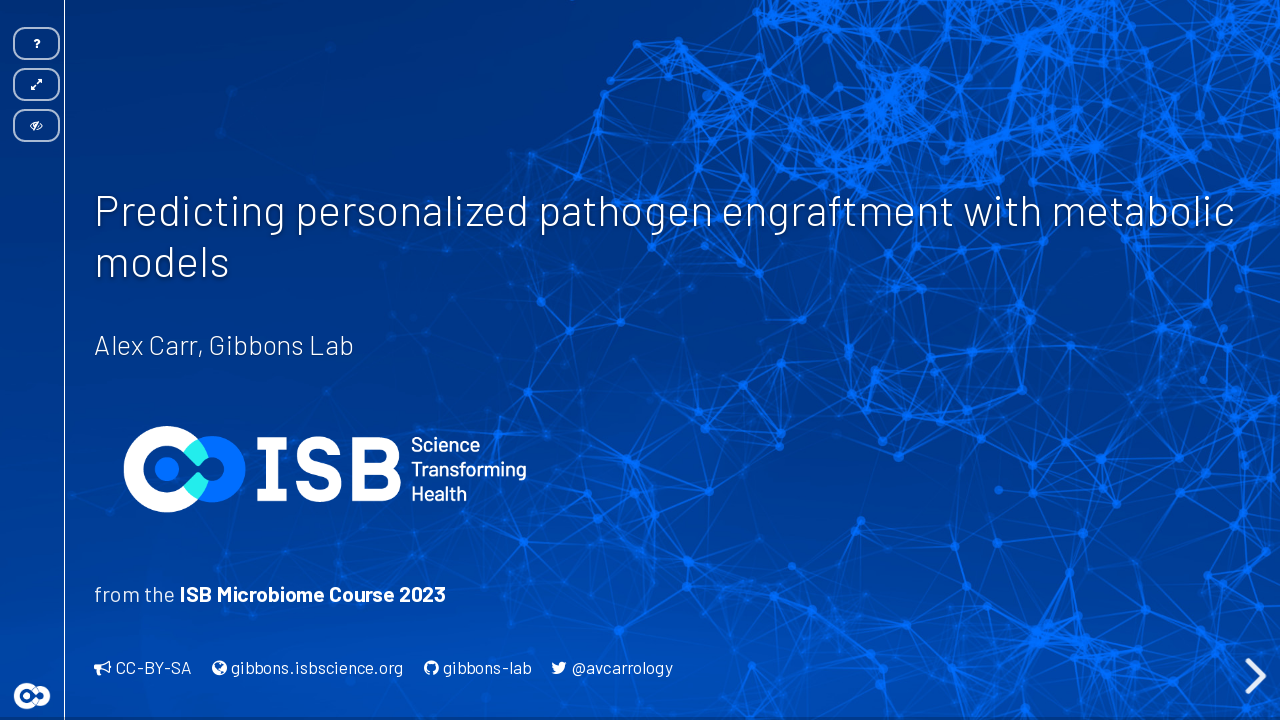

--- FILE ---
content_type: text/html; charset=utf-8
request_url: https://gibbons-lab.github.io/isb_course_2023/micom/
body_size: 1109
content:
<!doctype html>
<html>

<head>
	<meta charset="utf-8">
	<meta name="viewport" content="width=device-width, initial-scale=1.0, maximum-scale=1.0, user-scalable=no">

	<title>2023 ISB Virtual Microbiome Series - day 2</title>

	<link rel="stylesheet" href="reveal/dist/reveal.css">
	<link rel="stylesheet" href="assets/css/isb.css">

	<!-- Theme used for syntax highlighting of code -->
	<link rel="stylesheet" href="assets/css/monokai.css">

	<!-- Printing and PDF exports -->

	<style>
		.reveal .slides {
			text-align: left;
			/* comment for centered */
		}

		div .footnote {
			font-size: 50%;
		}
	</style>
</head>

<body>
	<div class="reveal">
		<div class="slides">
			<div class="sidebar">
			<a class="logo" href="https://isbscience.org"></a></div>
			<section data-markdown="talk.md" id="markdown" data-separator-vertical="^\n----\n"
				data-separator-notes="^Note:"></section>
		</div>
	</div>

	<script src="reveal/dist/reveal.js"></script>
	<script src="reveal/plugin/notes/notes.js"></script>
	<script src="reveal/plugin/markdown/markdown.js"></script>
	<script src="reveal/plugin/highlight/highlight.js"></script>
	<script src="reveal/plugin/math/math.js"></script>
	<script src="https://cdnjs.cloudflare.com/ajax/libs/emojione/2.2.7/lib/js/emojione.min.js"></script>
	<script>
		// More info about config & dependencies:
		// - https://github.com/hakimel/reveal.js#configuration
		// - https://github.com/hakimel/reveal.js#dependencies
		Reveal.initialize({
			width: 1600,
			height: 900,
			minScale: 0.2,
  			maxScale: 5.0,
			backgroundTransition: 'slide',
			math: {
				mathjax: 'https://cdn.jsdelivr.net/gh/mathjax/mathjax@2.7.8/MathJax.js',
				config: 'TeX-AMS_HTML-full'  // See http://docs.mathjax.org/en/latest/config-files.html
			},
			markdown: {
				smartypants: true
			},
			plugins: [ RevealMarkdown, RevealHighlight, RevealNotes, RevealMath ],
			dependencies: [{ src: 'plugin/toolbar/toolbar.js', async: true }],
			toolbar: {
				position: 'top',
				fullscreen: true,
				overview: false,
				pause: true,
				notes: false,
				help: true,
				captureMenu: false,
				capturePlaybackControl: false,
				loadIcons: false
		}
		});

		emojione.imageType = 'svg';
		emojione.ascii = true;

		Reveal.addEventListener('ready', function (event) {
			var current = event.currentSlide;
			document.querySelector("div.reveal.slide").classList.remove("dark");
			if (current.classList.contains("dark")) {
				document.querySelector("div.reveal.slide").classList.add("has-dark-background");
				document.querySelector("div.reveal.slide").classList.add("dark");
			}
		});

		Reveal.addEventListener('slidechanged', function (event) {
			var current = event.currentSlide;
			window.MathJax.Hub.Rerender(current);
			current.innerHTML = emojione.toImage(current.innerHTML);
			document.querySelector("div.reveal.slide").classList.remove("dark");
			if (current.classList.contains("dark")) {
				document.querySelector("div.reveal.slide").classList.add("has-dark-background");
				document.querySelector("div.reveal.slide").classList.add("dark");
			}
		});

		var sidebar = document.getElementsByClassName("sidebar")[0];
		if (window.location.search.match(/print-pdf/gi)) {
			Reveal.addEventListener('ready', function (event) {
				var backgrounds = document.querySelectorAll(".slide-background");
				Array.from(backgrounds).forEach(
					function (el) { el.innerHTML += sidebar.outerHTML; });
				var sections = document.querySelectorAll("section");
				Array.from(sections).forEach(
					function (el) { el.innerHTML = emojione.toImage(el.innerHTML); });
			});
		} else {
			document.querySelector("div.reveal").appendChild(sidebar);
		}
	</script>
</body>

</html>


--- FILE ---
content_type: text/css; charset=utf-8
request_url: https://gibbons-lab.github.io/isb_course_2023/micom/assets/css/isb.css
body_size: 1969
content:
/**
 * My own theme. Based on the league theme.
 */
@import url(https://fonts.googleapis.com/css?family=Fira+Mono);
@import url(https://fonts.googleapis.com/css?family=Dosis);
@import url(https://fonts.googleapis.com/css?family=Barlow:300,300i,400,400i,500,500i,700,700i);
@import url(https://cdnjs.cloudflare.com/ajax/libs/font-awesome/4.7.0/css/font-awesome.min.css);
@import url(https://cdnjs.cloudflare.com/ajax/libs/emojione/2.2.7/assets/css/emojione.min.css);
/*********************************************
 * GLOBAL STYLES
 *********************************************/
body {
  background: #fff;
  background-color: #fff; }

.reveal {
  font-family: Barlow, "Open Sans", Arial, sans-serif;
  font-weight: normal;
  font-size: 28px;
  color: rgba(0, 0, 0, 0.85); }

::selection {
  color: #fff;
  background: #FF5E99;
  text-shadow: none; }

::-moz-selection {
  color: #fff;
  background: #FF5E99;
  text-shadow: none; }

.reveal .slides section,
.reveal .slides section > section {
  line-height: 1.3;
  font-weight: inherit; }

/*********************************************
 * HEADERS
 *********************************************/
.reveal h1,
.reveal h2,
.reveal h3,
.reveal h4,
.reveal h5,
.reveal h6 {
  margin: 0 0 1em 0;
  color: #006EFF;
  font-family: "Barlow", "Open Sans", "Arial", sans-serif;
  font-weight: 300;
  line-height: 1.2;
  letter-spacing: normal;
  text-transform: none;
  text-shadow: 0px 1px 2px rgba(0, 0, 0, 0.25);
  word-wrap: break-word; }

.reveal h1 {
  font-size: 2em; }

.reveal h2 {
  font-size: 1.5em; }

.reveal h3 {
  font-size: 1.25em; }

.reveal h4 {
  font-size: 1em; }

.reveal h1 {
  text-shadow: 0 2px 6px rgba(0, 0, 0, 0.5); }

/*********************************************
 * OTHER
 *********************************************/
.reveal p {
  margin: 1em 0;
  line-height: 1.3; }

/* Ensure certain elements are never larger than the slide itself */
.reveal img,
.reveal video,
.reveal iframe {
  max-width: 95%;
  max-height: 95%; }

.reveal strong,
.reveal b {
  font-weight: bold; }

.reveal em {
  font-style: italic; }

.reveal ol,
.reveal dl,
.reveal ul {
  display: inline-block;
  text-align: left;
  margin: 0 0 0 1em; }

.reveal ol {
  list-style-type: decimal; }

.reveal ul {
  list-style-type: disc; }

.reveal ul ul {
  list-style-type: square; }

.reveal ul ul ul {
  list-style-type: circle; }

.reveal ul ul,
.reveal ul ol,
.reveal ol ol,
.reveal ol ul {
  display: block;
  margin-left: 40px; }

.reveal dt {
  font-weight: bold; }

.reveal dd {
  margin-left: 40px; }

.reveal blockquote {
  display: block;
  position: relative;
  width: 70%;
  margin: 1em auto;
  padding: 5px;
  font-style: italic;
  background: rgba(255, 255, 255, 0.05);
  box-shadow: 0px 0px 2px rgba(0, 0, 0, 0.2); }

.reveal blockquote p:first-child,
.reveal blockquote p:last-child {
  display: inline-block; }

.reveal q {
  font-style: italic; }

.reveal pre {
  display: block;
  position: relative;
  width: 90%;
  margin: 1em auto;
  text-align: left;
  font-size: 0.55em;
  font-family: monospace;
  line-height: 1.2em;
  word-wrap: break-word;
  box-shadow: 0px 0px 6px rgba(0, 0, 0, 0.3); }

.reveal code {
  font-family: monospace;
  text-transform: none; }

.reveal pre code {
  display: block;
  padding: 5px;
  overflow: auto;
  max-height: 400px;
  word-wrap: normal; }

.reveal table {
  margin: auto;
  border-collapse: collapse;
  border-spacing: 0; }

.reveal table th {
  font-weight: bold; }

.reveal table th,
.reveal table td {
  text-align: left;
  padding: 0.2em 0.5em 0.2em 0.5em;
  border-bottom: 1px solid; }

.reveal table th[align="center"],
.reveal table td[align="center"] {
  text-align: center; }

.reveal table th[align="right"],
.reveal table td[align="right"] {
  text-align: right; }

.reveal table tbody tr:last-child th,
.reveal table tbody tr:last-child td {
  border-bottom: none; }

.reveal sup {
  vertical-align: super;
  font-size: smaller; }

.reveal sub {
  vertical-align: sub;
  font-size: smaller; }

.reveal small {
  display: inline-block;
  font-size: 0.6em;
  line-height: 1.2em;
  vertical-align: top; }

.reveal small * {
  vertical-align: top; }

/*********************************************
 * LINKS
 *********************************************/
.reveal a {
  color: #006EFF;
  text-decoration: none;
  -webkit-transition: color .15s ease;
  -moz-transition: color .15s ease;
  transition: color .15s ease; }

.reveal a:hover {
  color: #71e9f4;
  text-shadow: none;
  border: none; }

.reveal .roll span:after {
  color: #fff;
  background: #004db3; }

/*********************************************
 * IMAGES
 *********************************************/
.reveal section img {
  margin: 15px 0px;
  background: rgba(255, 255, 255, 0.12);
  border: 4px solid rgba(0, 0, 0, 0.85);
  box-shadow: 0 0 10px rgba(0, 0, 0, 0.15); }

.reveal section img.plain {
  border: 0;
  box-shadow: none; }

.reveal a img {
  -webkit-transition: all .15s linear;
  -moz-transition: all .15s linear;
  transition: all .15s linear; }

.reveal a:hover img {
  background: rgba(255, 255, 255, 0.2);
  border-color: #006EFF;
  box-shadow: 0 0 20px rgba(0, 0, 0, 0.55); }

/*********************************************
 * NAVIGATION CONTROLS
 *********************************************/
.reveal .controls {
  color: #006EFF; }

/*********************************************
 * PROGRESS BAR
 *********************************************/
.reveal .progress {
  background: rgba(0, 0, 0, 0.2);
  color: #006EFF; }

.reveal .progress span {
  -webkit-transition: width 800ms cubic-bezier(0.26, 0.86, 0.44, 0.985);
  -moz-transition: width 800ms cubic-bezier(0.26, 0.86, 0.44, 0.985);
  transition: width 800ms cubic-bezier(0.26, 0.86, 0.44, 0.985); }

/*********************************************
 * PRINT BACKGROUND
 *********************************************/
@media print {
  .backgrounds {
    background-color: #fff; } }

.reveal blockquote {
  background: rgba(100, 100, 100, 0.05); }

.reveal pre code {
  font-family: "Fira Mono", monospace;
  font-size: 1.25em; }

.reveal div.spaced {
  display: flex;
  align-content: space-around;
  justify-content: center;
  flex-wrap: wrap; }
  .reveal div.spaced > div, .reveal div.spaced span, .reveal div.spaced p {
    min-width: 480px; }

.reveal .footer {
  font-size: 80%;
  width: auto;
  z-index: 1; }
  .reveal .footer a {
    margin-right: 1em;
    color: #002664;
    align-items: center; }
  .reveal .footer i {
    margin: 0 0.25em -0.15em 0; }

.reveal .sidebar {
  position: relative;
  width: 5vw;
  height: 100%;
  max-height: 100%;
  margin: 0;
  z-index: 1;
  background-color: #002664;
  border-right: 1px solid white; }
  .reveal .sidebar a.logo {
    position: absolute;
    bottom: 0;
    left: 1vw;
    margin: 0;
    width: 5vw;
    height: 3vw;
    max-width: 5vw;
    background-image: url(../isb/isb_logo_no_text.png);
    background-repeat: no-repeat;
    background-size: 3vw auto; }

.reveal .accent {
  color: #FF5F00; }

.reveal em {
  font-style: normal;
  color: #FF5F00; }

.reveal .invert {
  color: #fff; }
  .reveal .invert h1, .reveal .invert h2, .reveal .invert h3, .reveal .invert h4 {
    color: #ccc; }

.reveal section .emojione {
  width: 1.5em;
  height: 1.5em;
  margin-bottom: -0.25em;
  border: none;
  box-shadow: none;
  background: none; }

.reveal section h1 .emojione, .reveal section h2 .emojione, .reveal section h3 .emojione, .reveal section h4 .emojione, .reveal section h5 .emojione {
  width: 1em;
  height: 1em;
  margin-bottom: -0.1em; }

.reveal section img {
  border: none;
  box-shadow: none;
  background: none; }

section.has-dark-background, section.dark {
  color: rgba(255, 255, 255, 0.9); }
  section.has-dark-background h1, section.has-dark-background h2, section.has-dark-background h3, section.has-dark-background h4, section.dark h1, section.dark h2, section.dark h3, section.dark h4 {
    color: #fff; }
  section.has-dark-background a, section.dark a {
    color: #fff; }
  section.has-dark-background em, section.dark em {
    font-weight: bolder;
    color: #fff; }

.slide.has-dark-background > .footer a, .slide.dark .footer a {
  color: #fff; }

.slide.has-dark-background > .sidebar, .slide.dark > .sidebar, .slide-background.has-dark-background > .sidebar, .slide-background.dark .sidebar {
  background-color: rgba(0, 0, 0, 0); }
  .slide.has-dark-background > .sidebar a.logo, .slide.dark > .sidebar a.logo, .slide-background.has-dark-background .sidebar a.logo, .slide-background.dark .sidebar a.logo{
    background-image: url(../isb/isb_logo_no_text_white.png); }

.slide.has-light-background > .footer a .footer a, .slide.light > .footer a .footer a {
  color: #000; }

.reveal .progress, .reveal .controls {
  color: #002664; }

.reveal.dark .progress, .reveal.dark .controls {
  color: white; }

:root {
  --primary: #002664;
  --secondary: #006EFF;
  --secondary-lighter: #66a8ff;
  --accent: #FF5F00;
  --accent-lighter: #ffbf99;
  --gray: #949494; }

.reveal .slides section {
  margin-left: 7vw;
  width: calc(100% - 8vw); }

.reveal .reveal-toolbar {
  left: 1vw !important;
  max-width: 3vw;
  z-index: 2;
}

.reveal .reveal-toolbar.reveal-toolbar-top .reveal-toolbar-button {
  margin: 4px 0;
  padding-left: 0.5vw;
  padding-right: 0.5vw;
  max-width: 4vw;
  font-size: 1vw;
  background-color: #ffffff00;
  border-color: #ffffffaa;;
}

html.print-pdf .reveal .slides  section {
  left: 7vw !important;
  padding-right: 7vw !important;
}

@media screen and (max-width: 1024px) {
  .reveal .sidebar {
    display: none; }
  .reveal .slides {
    margin-left: 1vw;
    margin-right: 1vw; }
}

.overview .sidebar {
  display: none;
}


--- FILE ---
content_type: text/css; charset=utf-8
request_url: https://gibbons-lab.github.io/isb_course_2023/micom/plugin/toolbar//toolbar.css
body_size: -11
content:
.reveal .reveal-toolbar {
    position: absolute;
    left: 30px;
}

.reveal .reveal-toolbar.reveal-toolbar-bottom {
    bottom: 23px;
}    
.reveal .reveal-toolbar.reveal-toolbar-top {
    top: 23px;
}

.reveal .reveal-toolbar .reveal-toolbar-button {
    display: inline-block;
    color: white;
    font-size: .55em;
    border: #434343 2px solid;
    border-radius: 12px;
    background-color: #141414;
    width: 30px;
    text-align: center;
    padding: 8px;
    margin: 0 4px;
}

.reveal .reveal-toolbar .reveal-toolbar-button:hover {
    color: #ffffff;
}

.hidden {
    display: none;
}


.reveal .reveal-toolbar .slide-menu-button {
    position: initial;
    left: initial;
    bottom: initial;
}

.reveal .reveal-toolbar .slide-menu-button a {
    color: white;
}

.reveal .reveal-toolbar .playback {
    position: relative;
    left: 4px;
    bottom: -17px;
}

.reveal.paused .reveal-toolbar .reveal-toolbar-pause-button {
    z-index: 110;
    color: #757575;
}

--- FILE ---
content_type: application/javascript; charset=utf-8
request_url: https://gibbons-lab.github.io/isb_course_2023/micom/reveal/plugin/notes/notes.js
body_size: 17978
content:
!function(t,e){"object"==typeof exports&&"undefined"!=typeof module?module.exports=e():"function"==typeof define&&define.amd?define(e):(t="undefined"!=typeof globalThis?globalThis:t||self).RevealNotes=e()}(this,(function(){"use strict";function t(){return{baseUrl:null,breaks:!1,extensions:null,gfm:!0,headerIds:!0,headerPrefix:"",highlight:null,langPrefix:"language-",mangle:!0,pedantic:!1,renderer:null,sanitize:!1,sanitizer:null,silent:!1,smartLists:!1,smartypants:!1,tokenizer:null,walkTokens:null,xhtml:!1}}let e={baseUrl:null,breaks:!1,extensions:null,gfm:!0,headerIds:!0,headerPrefix:"",highlight:null,langPrefix:"language-",mangle:!0,pedantic:!1,renderer:null,sanitize:!1,sanitizer:null,silent:!1,smartLists:!1,smartypants:!1,tokenizer:null,walkTokens:null,xhtml:!1};const n=/[&<>"']/,i=/[&<>"']/g,s=/[<>"']|&(?!#?\w+;)/,r=/[<>"']|&(?!#?\w+;)/g,a={"&":"&amp;","<":"&lt;",">":"&gt;",'"':"&quot;","'":"&#39;"},l=t=>a[t];function o(t,e){if(e){if(n.test(t))return t.replace(i,l)}else if(s.test(t))return t.replace(r,l);return t}const c=/&(#(?:\d+)|(?:#x[0-9A-Fa-f]+)|(?:\w+));?/gi;function p(t){return t.replace(c,((t,e)=>"colon"===(e=e.toLowerCase())?":":"#"===e.charAt(0)?"x"===e.charAt(1)?String.fromCharCode(parseInt(e.substring(2),16)):String.fromCharCode(+e.substring(1)):""))}const u=/(^|[^\[])\^/g;function d(t,e){t=t.source||t,e=e||"";const n={replace:(e,i)=>(i=(i=i.source||i).replace(u,"$1"),t=t.replace(e,i),n),getRegex:()=>new RegExp(t,e)};return n}const h=/[^\w:]/g,g=/^$|^[a-z][a-z0-9+.-]*:|^[?#]/i;function m(t,e,n){if(t){let t;try{t=decodeURIComponent(p(n)).replace(h,"").toLowerCase()}catch(t){return null}if(0===t.indexOf("javascript:")||0===t.indexOf("vbscript:")||0===t.indexOf("data:"))return null}e&&!g.test(n)&&(n=function(t,e){f[" "+t]||(k.test(t)?f[" "+t]=t+"/":f[" "+t]=S(t,"/",!0));t=f[" "+t];const n=-1===t.indexOf(":");return"//"===e.substring(0,2)?n?e:t.replace(w,"$1")+e:"/"===e.charAt(0)?n?e:t.replace(x,"$1")+e:t+e}(e,n));try{n=encodeURI(n).replace(/%25/g,"%")}catch(t){return null}return n}const f={},k=/^[^:]+:\/*[^/]*$/,w=/^([^:]+:)[\s\S]*$/,x=/^([^:]+:\/*[^/]*)[\s\S]*$/;const b={exec:function(){}};function y(t){let e,n,i=1;for(;i<arguments.length;i++)for(n in e=arguments[i],e)Object.prototype.hasOwnProperty.call(e,n)&&(t[n]=e[n]);return t}function v(t,e){const n=t.replace(/\|/g,((t,e,n)=>{let i=!1,s=e;for(;--s>=0&&"\\"===n[s];)i=!i;return i?"|":" |"})).split(/ \|/);let i=0;if(n[0].trim()||n.shift(),n.length>0&&!n[n.length-1].trim()&&n.pop(),n.length>e)n.splice(e);else for(;n.length<e;)n.push("");for(;i<n.length;i++)n[i]=n[i].trim().replace(/\\\|/g,"|");return n}function S(t,e,n){const i=t.length;if(0===i)return"";let s=0;for(;s<i;){const r=t.charAt(i-s-1);if(r!==e||n){if(r===e||!n)break;s++}else s++}return t.substr(0,i-s)}function T(t){t&&t.sanitize&&!t.silent&&console.warn("marked(): sanitize and sanitizer parameters are deprecated since version 0.7.0, should not be used and will be removed in the future. Read more here: https://marked.js.org/#/USING_ADVANCED.md#options")}function _(t,e){if(e<1)return"";let n="";for(;e>1;)1&e&&(n+=t),e>>=1,t+=t;return n+t}function z(t,e,n,i){const s=e.href,r=e.title?o(e.title):null,a=t[1].replace(/\\([\[\]])/g,"$1");if("!"!==t[0].charAt(0)){i.state.inLink=!0;const t={type:"link",raw:n,href:s,title:r,text:a,tokens:i.inlineTokens(a,[])};return i.state.inLink=!1,t}return{type:"image",raw:n,href:s,title:r,text:o(a)}}class A{constructor(t){this.options=t||e}space(t){const e=this.rules.block.newline.exec(t);if(e&&e[0].length>0)return{type:"space",raw:e[0]}}code(t){const e=this.rules.block.code.exec(t);if(e){const t=e[0].replace(/^ {1,4}/gm,"");return{type:"code",raw:e[0],codeBlockStyle:"indented",text:this.options.pedantic?t:S(t,"\n")}}}fences(t){const e=this.rules.block.fences.exec(t);if(e){const t=e[0],n=function(t,e){const n=t.match(/^(\s+)(?:```)/);if(null===n)return e;const i=n[1];return e.split("\n").map((t=>{const e=t.match(/^\s+/);if(null===e)return t;const[n]=e;return n.length>=i.length?t.slice(i.length):t})).join("\n")}(t,e[3]||"");return{type:"code",raw:t,lang:e[2]?e[2].trim():e[2],text:n}}}heading(t){const e=this.rules.block.heading.exec(t);if(e){let t=e[2].trim();if(/#$/.test(t)){const e=S(t,"#");this.options.pedantic?t=e.trim():e&&!/ $/.test(e)||(t=e.trim())}const n={type:"heading",raw:e[0],depth:e[1].length,text:t,tokens:[]};return this.lexer.inline(n.text,n.tokens),n}}hr(t){const e=this.rules.block.hr.exec(t);if(e)return{type:"hr",raw:e[0]}}blockquote(t){const e=this.rules.block.blockquote.exec(t);if(e){const t=e[0].replace(/^ *> ?/gm,"");return{type:"blockquote",raw:e[0],tokens:this.lexer.blockTokens(t,[]),text:t}}}list(t){let e=this.rules.block.list.exec(t);if(e){let n,i,s,r,a,l,o,c,p,u,d,h,g=e[1].trim();const m=g.length>1,f={type:"list",raw:"",ordered:m,start:m?+g.slice(0,-1):"",loose:!1,items:[]};g=m?`\\d{1,9}\\${g.slice(-1)}`:`\\${g}`,this.options.pedantic&&(g=m?g:"[*+-]");const k=new RegExp(`^( {0,3}${g})((?: [^\\n]*)?(?:\\n|$))`);for(;t&&(h=!1,e=k.exec(t))&&!this.rules.block.hr.test(t);){if(n=e[0],t=t.substring(n.length),c=e[2].split("\n",1)[0],p=t.split("\n",1)[0],this.options.pedantic?(r=2,d=c.trimLeft()):(r=e[2].search(/[^ ]/),r=r>4?1:r,d=c.slice(r),r+=e[1].length),l=!1,!c&&/^ *$/.test(p)&&(n+=p+"\n",t=t.substring(p.length+1),h=!0),!h){const e=new RegExp(`^ {0,${Math.min(3,r-1)}}(?:[*+-]|\\d{1,9}[.)])`);for(;t&&(u=t.split("\n",1)[0],c=u,this.options.pedantic&&(c=c.replace(/^ {1,4}(?=( {4})*[^ ])/g,"  ")),!e.test(c));){if(c.search(/[^ ]/)>=r||!c.trim())d+="\n"+c.slice(r);else{if(l)break;d+="\n"+c}l||c.trim()||(l=!0),n+=u+"\n",t=t.substring(u.length+1)}}f.loose||(o?f.loose=!0:/\n *\n *$/.test(n)&&(o=!0)),this.options.gfm&&(i=/^\[[ xX]\] /.exec(d),i&&(s="[ ] "!==i[0],d=d.replace(/^\[[ xX]\] +/,""))),f.items.push({type:"list_item",raw:n,task:!!i,checked:s,loose:!1,text:d}),f.raw+=n}f.items[f.items.length-1].raw=n.trimRight(),f.items[f.items.length-1].text=d.trimRight(),f.raw=f.raw.trimRight();const w=f.items.length;for(a=0;a<w;a++){this.lexer.state.top=!1,f.items[a].tokens=this.lexer.blockTokens(f.items[a].text,[]);const t=f.items[a].tokens.filter((t=>"space"===t.type)),e=t.every((t=>{const e=t.raw.split("");let n=0;for(const t of e)if("\n"===t&&(n+=1),n>1)return!0;return!1}));!f.loose&&t.length&&e&&(f.loose=!0,f.items[a].loose=!0)}return f}}html(t){const e=this.rules.block.html.exec(t);if(e){const t={type:"html",raw:e[0],pre:!this.options.sanitizer&&("pre"===e[1]||"script"===e[1]||"style"===e[1]),text:e[0]};return this.options.sanitize&&(t.type="paragraph",t.text=this.options.sanitizer?this.options.sanitizer(e[0]):o(e[0]),t.tokens=[],this.lexer.inline(t.text,t.tokens)),t}}def(t){const e=this.rules.block.def.exec(t);if(e){e[3]&&(e[3]=e[3].substring(1,e[3].length-1));return{type:"def",tag:e[1].toLowerCase().replace(/\s+/g," "),raw:e[0],href:e[2],title:e[3]}}}table(t){const e=this.rules.block.table.exec(t);if(e){const t={type:"table",header:v(e[1]).map((t=>({text:t}))),align:e[2].replace(/^ *|\| *$/g,"").split(/ *\| */),rows:e[3]&&e[3].trim()?e[3].replace(/\n[ \t]*$/,"").split("\n"):[]};if(t.header.length===t.align.length){t.raw=e[0];let n,i,s,r,a=t.align.length;for(n=0;n<a;n++)/^ *-+: *$/.test(t.align[n])?t.align[n]="right":/^ *:-+: *$/.test(t.align[n])?t.align[n]="center":/^ *:-+ *$/.test(t.align[n])?t.align[n]="left":t.align[n]=null;for(a=t.rows.length,n=0;n<a;n++)t.rows[n]=v(t.rows[n],t.header.length).map((t=>({text:t})));for(a=t.header.length,i=0;i<a;i++)t.header[i].tokens=[],this.lexer.inlineTokens(t.header[i].text,t.header[i].tokens);for(a=t.rows.length,i=0;i<a;i++)for(r=t.rows[i],s=0;s<r.length;s++)r[s].tokens=[],this.lexer.inlineTokens(r[s].text,r[s].tokens);return t}}}lheading(t){const e=this.rules.block.lheading.exec(t);if(e){const t={type:"heading",raw:e[0],depth:"="===e[2].charAt(0)?1:2,text:e[1],tokens:[]};return this.lexer.inline(t.text,t.tokens),t}}paragraph(t){const e=this.rules.block.paragraph.exec(t);if(e){const t={type:"paragraph",raw:e[0],text:"\n"===e[1].charAt(e[1].length-1)?e[1].slice(0,-1):e[1],tokens:[]};return this.lexer.inline(t.text,t.tokens),t}}text(t){const e=this.rules.block.text.exec(t);if(e){const t={type:"text",raw:e[0],text:e[0],tokens:[]};return this.lexer.inline(t.text,t.tokens),t}}escape(t){const e=this.rules.inline.escape.exec(t);if(e)return{type:"escape",raw:e[0],text:o(e[1])}}tag(t){const e=this.rules.inline.tag.exec(t);if(e)return!this.lexer.state.inLink&&/^<a /i.test(e[0])?this.lexer.state.inLink=!0:this.lexer.state.inLink&&/^<\/a>/i.test(e[0])&&(this.lexer.state.inLink=!1),!this.lexer.state.inRawBlock&&/^<(pre|code|kbd|script)(\s|>)/i.test(e[0])?this.lexer.state.inRawBlock=!0:this.lexer.state.inRawBlock&&/^<\/(pre|code|kbd|script)(\s|>)/i.test(e[0])&&(this.lexer.state.inRawBlock=!1),{type:this.options.sanitize?"text":"html",raw:e[0],inLink:this.lexer.state.inLink,inRawBlock:this.lexer.state.inRawBlock,text:this.options.sanitize?this.options.sanitizer?this.options.sanitizer(e[0]):o(e[0]):e[0]}}link(t){const e=this.rules.inline.link.exec(t);if(e){const t=e[2].trim();if(!this.options.pedantic&&/^</.test(t)){if(!/>$/.test(t))return;const e=S(t.slice(0,-1),"\\");if((t.length-e.length)%2==0)return}else{const t=function(t,e){if(-1===t.indexOf(e[1]))return-1;const n=t.length;let i=0,s=0;for(;s<n;s++)if("\\"===t[s])s++;else if(t[s]===e[0])i++;else if(t[s]===e[1]&&(i--,i<0))return s;return-1}(e[2],"()");if(t>-1){const n=(0===e[0].indexOf("!")?5:4)+e[1].length+t;e[2]=e[2].substring(0,t),e[0]=e[0].substring(0,n).trim(),e[3]=""}}let n=e[2],i="";if(this.options.pedantic){const t=/^([^'"]*[^\s])\s+(['"])(.*)\2/.exec(n);t&&(n=t[1],i=t[3])}else i=e[3]?e[3].slice(1,-1):"";return n=n.trim(),/^</.test(n)&&(n=this.options.pedantic&&!/>$/.test(t)?n.slice(1):n.slice(1,-1)),z(e,{href:n?n.replace(this.rules.inline._escapes,"$1"):n,title:i?i.replace(this.rules.inline._escapes,"$1"):i},e[0],this.lexer)}}reflink(t,e){let n;if((n=this.rules.inline.reflink.exec(t))||(n=this.rules.inline.nolink.exec(t))){let t=(n[2]||n[1]).replace(/\s+/g," ");if(t=e[t.toLowerCase()],!t||!t.href){const t=n[0].charAt(0);return{type:"text",raw:t,text:t}}return z(n,t,n[0],this.lexer)}}emStrong(t,e,n=""){let i=this.rules.inline.emStrong.lDelim.exec(t);if(!i)return;if(i[3]&&n.match(/[\p{L}\p{N}]/u))return;const s=i[1]||i[2]||"";if(!s||s&&(""===n||this.rules.inline.punctuation.exec(n))){const n=i[0].length-1;let s,r,a=n,l=0;const o="*"===i[0][0]?this.rules.inline.emStrong.rDelimAst:this.rules.inline.emStrong.rDelimUnd;for(o.lastIndex=0,e=e.slice(-1*t.length+n);null!=(i=o.exec(e));){if(s=i[1]||i[2]||i[3]||i[4]||i[5]||i[6],!s)continue;if(r=s.length,i[3]||i[4]){a+=r;continue}if((i[5]||i[6])&&n%3&&!((n+r)%3)){l+=r;continue}if(a-=r,a>0)continue;if(r=Math.min(r,r+a+l),Math.min(n,r)%2){const e=t.slice(1,n+i.index+r);return{type:"em",raw:t.slice(0,n+i.index+r+1),text:e,tokens:this.lexer.inlineTokens(e,[])}}const e=t.slice(2,n+i.index+r-1);return{type:"strong",raw:t.slice(0,n+i.index+r+1),text:e,tokens:this.lexer.inlineTokens(e,[])}}}}codespan(t){const e=this.rules.inline.code.exec(t);if(e){let t=e[2].replace(/\n/g," ");const n=/[^ ]/.test(t),i=/^ /.test(t)&&/ $/.test(t);return n&&i&&(t=t.substring(1,t.length-1)),t=o(t,!0),{type:"codespan",raw:e[0],text:t}}}br(t){const e=this.rules.inline.br.exec(t);if(e)return{type:"br",raw:e[0]}}del(t){const e=this.rules.inline.del.exec(t);if(e)return{type:"del",raw:e[0],text:e[2],tokens:this.lexer.inlineTokens(e[2],[])}}autolink(t,e){const n=this.rules.inline.autolink.exec(t);if(n){let t,i;return"@"===n[2]?(t=o(this.options.mangle?e(n[1]):n[1]),i="mailto:"+t):(t=o(n[1]),i=t),{type:"link",raw:n[0],text:t,href:i,tokens:[{type:"text",raw:t,text:t}]}}}url(t,e){let n;if(n=this.rules.inline.url.exec(t)){let t,i;if("@"===n[2])t=o(this.options.mangle?e(n[0]):n[0]),i="mailto:"+t;else{let e;do{e=n[0],n[0]=this.rules.inline._backpedal.exec(n[0])[0]}while(e!==n[0]);t=o(n[0]),i="www."===n[1]?"http://"+t:t}return{type:"link",raw:n[0],text:t,href:i,tokens:[{type:"text",raw:t,text:t}]}}}inlineText(t,e){const n=this.rules.inline.text.exec(t);if(n){let t;return t=this.lexer.state.inRawBlock?this.options.sanitize?this.options.sanitizer?this.options.sanitizer(n[0]):o(n[0]):n[0]:o(this.options.smartypants?e(n[0]):n[0]),{type:"text",raw:n[0],text:t}}}}const E={newline:/^(?: *(?:\n|$))+/,code:/^( {4}[^\n]+(?:\n(?: *(?:\n|$))*)?)+/,fences:/^ {0,3}(`{3,}(?=[^`\n]*\n)|~{3,})([^\n]*)\n(?:|([\s\S]*?)\n)(?: {0,3}\1[~`]* *(?=\n|$)|$)/,hr:/^ {0,3}((?:- *){3,}|(?:_ *){3,}|(?:\* *){3,})(?:\n+|$)/,heading:/^ {0,3}(#{1,6})(?=\s|$)(.*)(?:\n+|$)/,blockquote:/^( {0,3}> ?(paragraph|[^\n]*)(?:\n|$))+/,list:/^( {0,3}bull)( [^\n]+?)?(?:\n|$)/,html:"^ {0,3}(?:<(script|pre|style|textarea)[\\s>][\\s\\S]*?(?:</\\1>[^\\n]*\\n+|$)|comment[^\\n]*(\\n+|$)|<\\?[\\s\\S]*?(?:\\?>\\n*|$)|<![A-Z][\\s\\S]*?(?:>\\n*|$)|<!\\[CDATA\\[[\\s\\S]*?(?:\\]\\]>\\n*|$)|</?(tag)(?: +|\\n|/?>)[\\s\\S]*?(?:(?:\\n *)+\\n|$)|<(?!script|pre|style|textarea)([a-z][\\w-]*)(?:attribute)*? */?>(?=[ \\t]*(?:\\n|$))[\\s\\S]*?(?:(?:\\n *)+\\n|$)|</(?!script|pre|style|textarea)[a-z][\\w-]*\\s*>(?=[ \\t]*(?:\\n|$))[\\s\\S]*?(?:(?:\\n *)+\\n|$))",def:/^ {0,3}\[(label)\]: *(?:\n *)?<?([^\s>]+)>?(?:(?: +(?:\n *)?| *\n *)(title))? *(?:\n+|$)/,table:b,lheading:/^([^\n]+)\n {0,3}(=+|-+) *(?:\n+|$)/,_paragraph:/^([^\n]+(?:\n(?!hr|heading|lheading|blockquote|fences|list|html|table| +\n)[^\n]+)*)/,text:/^[^\n]+/,_label:/(?!\s*\])(?:\\.|[^\[\]\\])+/,_title:/(?:"(?:\\"?|[^"\\])*"|'[^'\n]*(?:\n[^'\n]+)*\n?'|\([^()]*\))/};E.def=d(E.def).replace("label",E._label).replace("title",E._title).getRegex(),E.bullet=/(?:[*+-]|\d{1,9}[.)])/,E.listItemStart=d(/^( *)(bull) */).replace("bull",E.bullet).getRegex(),E.list=d(E.list).replace(/bull/g,E.bullet).replace("hr","\\n+(?=\\1?(?:(?:- *){3,}|(?:_ *){3,}|(?:\\* *){3,})(?:\\n+|$))").replace("def","\\n+(?="+E.def.source+")").getRegex(),E._tag="address|article|aside|base|basefont|blockquote|body|caption|center|col|colgroup|dd|details|dialog|dir|div|dl|dt|fieldset|figcaption|figure|footer|form|frame|frameset|h[1-6]|head|header|hr|html|iframe|legend|li|link|main|menu|menuitem|meta|nav|noframes|ol|optgroup|option|p|param|section|source|summary|table|tbody|td|tfoot|th|thead|title|tr|track|ul",E._comment=/<!--(?!-?>)[\s\S]*?(?:-->|$)/,E.html=d(E.html,"i").replace("comment",E._comment).replace("tag",E._tag).replace("attribute",/ +[a-zA-Z:_][\w.:-]*(?: *= *"[^"\n]*"| *= *'[^'\n]*'| *= *[^\s"'=<>`]+)?/).getRegex(),E.paragraph=d(E._paragraph).replace("hr",E.hr).replace("heading"," {0,3}#{1,6} ").replace("|lheading","").replace("|table","").replace("blockquote"," {0,3}>").replace("fences"," {0,3}(?:`{3,}(?=[^`\\n]*\\n)|~{3,})[^\\n]*\\n").replace("list"," {0,3}(?:[*+-]|1[.)]) ").replace("html","</?(?:tag)(?: +|\\n|/?>)|<(?:script|pre|style|textarea|!--)").replace("tag",E._tag).getRegex(),E.blockquote=d(E.blockquote).replace("paragraph",E.paragraph).getRegex(),E.normal=y({},E),E.gfm=y({},E.normal,{table:"^ *([^\\n ].*\\|.*)\\n {0,3}(?:\\| *)?(:?-+:? *(?:\\| *:?-+:? *)*)(?:\\| *)?(?:\\n((?:(?! *\\n|hr|heading|blockquote|code|fences|list|html).*(?:\\n|$))*)\\n*|$)"}),E.gfm.table=d(E.gfm.table).replace("hr",E.hr).replace("heading"," {0,3}#{1,6} ").replace("blockquote"," {0,3}>").replace("code"," {4}[^\\n]").replace("fences"," {0,3}(?:`{3,}(?=[^`\\n]*\\n)|~{3,})[^\\n]*\\n").replace("list"," {0,3}(?:[*+-]|1[.)]) ").replace("html","</?(?:tag)(?: +|\\n|/?>)|<(?:script|pre|style|textarea|!--)").replace("tag",E._tag).getRegex(),E.gfm.paragraph=d(E._paragraph).replace("hr",E.hr).replace("heading"," {0,3}#{1,6} ").replace("|lheading","").replace("table",E.gfm.table).replace("blockquote"," {0,3}>").replace("fences"," {0,3}(?:`{3,}(?=[^`\\n]*\\n)|~{3,})[^\\n]*\\n").replace("list"," {0,3}(?:[*+-]|1[.)]) ").replace("html","</?(?:tag)(?: +|\\n|/?>)|<(?:script|pre|style|textarea|!--)").replace("tag",E._tag).getRegex(),E.pedantic=y({},E.normal,{html:d("^ *(?:comment *(?:\\n|\\s*$)|<(tag)[\\s\\S]+?</\\1> *(?:\\n{2,}|\\s*$)|<tag(?:\"[^\"]*\"|'[^']*'|\\s[^'\"/>\\s]*)*?/?> *(?:\\n{2,}|\\s*$))").replace("comment",E._comment).replace(/tag/g,"(?!(?:a|em|strong|small|s|cite|q|dfn|abbr|data|time|code|var|samp|kbd|sub|sup|i|b|u|mark|ruby|rt|rp|bdi|bdo|span|br|wbr|ins|del|img)\\b)\\w+(?!:|[^\\w\\s@]*@)\\b").getRegex(),def:/^ *\[([^\]]+)\]: *<?([^\s>]+)>?(?: +(["(][^\n]+[")]))? *(?:\n+|$)/,heading:/^(#{1,6})(.*)(?:\n+|$)/,fences:b,paragraph:d(E.normal._paragraph).replace("hr",E.hr).replace("heading"," *#{1,6} *[^\n]").replace("lheading",E.lheading).replace("blockquote"," {0,3}>").replace("|fences","").replace("|list","").replace("|html","").getRegex()});const $={escape:/^\\([!"#$%&'()*+,\-./:;<=>?@\[\]\\^_`{|}~])/,autolink:/^<(scheme:[^\s\x00-\x1f<>]*|email)>/,url:b,tag:"^comment|^</[a-zA-Z][\\w:-]*\\s*>|^<[a-zA-Z][\\w-]*(?:attribute)*?\\s*/?>|^<\\?[\\s\\S]*?\\?>|^<![a-zA-Z]+\\s[\\s\\S]*?>|^<!\\[CDATA\\[[\\s\\S]*?\\]\\]>",link:/^!?\[(label)\]\(\s*(href)(?:\s+(title))?\s*\)/,reflink:/^!?\[(label)\]\[(ref)\]/,nolink:/^!?\[(ref)\](?:\[\])?/,reflinkSearch:"reflink|nolink(?!\\()",emStrong:{lDelim:/^(?:\*+(?:([punct_])|[^\s*]))|^_+(?:([punct*])|([^\s_]))/,rDelimAst:/^[^_*]*?\_\_[^_*]*?\*[^_*]*?(?=\_\_)|[punct_](\*+)(?=[\s]|$)|[^punct*_\s](\*+)(?=[punct_\s]|$)|[punct_\s](\*+)(?=[^punct*_\s])|[\s](\*+)(?=[punct_])|[punct_](\*+)(?=[punct_])|[^punct*_\s](\*+)(?=[^punct*_\s])/,rDelimUnd:/^[^_*]*?\*\*[^_*]*?\_[^_*]*?(?=\*\*)|[punct*](\_+)(?=[\s]|$)|[^punct*_\s](\_+)(?=[punct*\s]|$)|[punct*\s](\_+)(?=[^punct*_\s])|[\s](\_+)(?=[punct*])|[punct*](\_+)(?=[punct*])/},code:/^(`+)([^`]|[^`][\s\S]*?[^`])\1(?!`)/,br:/^( {2,}|\\)\n(?!\s*$)/,del:b,text:/^(`+|[^`])(?:(?= {2,}\n)|[\s\S]*?(?:(?=[\\<!\[`*_]|\b_|$)|[^ ](?= {2,}\n)))/,punctuation:/^([\spunctuation])/};function L(t){return t.replace(/---/g,"—").replace(/--/g,"–").replace(/(^|[-\u2014/(\[{"\s])'/g,"$1‘").replace(/'/g,"’").replace(/(^|[-\u2014/(\[{\u2018\s])"/g,"$1“").replace(/"/g,"”").replace(/\.{3}/g,"…")}function R(t){let e,n,i="";const s=t.length;for(e=0;e<s;e++)n=t.charCodeAt(e),Math.random()>.5&&(n="x"+n.toString(16)),i+="&#"+n+";";return i}$._punctuation="!\"#$%&'()+\\-.,/:;<=>?@\\[\\]`^{|}~",$.punctuation=d($.punctuation).replace(/punctuation/g,$._punctuation).getRegex(),$.blockSkip=/\[[^\]]*?\]\([^\)]*?\)|`[^`]*?`|<[^>]*?>/g,$.escapedEmSt=/\\\*|\\_/g,$._comment=d(E._comment).replace("(?:--\x3e|$)","--\x3e").getRegex(),$.emStrong.lDelim=d($.emStrong.lDelim).replace(/punct/g,$._punctuation).getRegex(),$.emStrong.rDelimAst=d($.emStrong.rDelimAst,"g").replace(/punct/g,$._punctuation).getRegex(),$.emStrong.rDelimUnd=d($.emStrong.rDelimUnd,"g").replace(/punct/g,$._punctuation).getRegex(),$._escapes=/\\([!"#$%&'()*+,\-./:;<=>?@\[\]\\^_`{|}~])/g,$._scheme=/[a-zA-Z][a-zA-Z0-9+.-]{1,31}/,$._email=/[a-zA-Z0-9.!#$%&'*+/=?^_`{|}~-]+(@)[a-zA-Z0-9](?:[a-zA-Z0-9-]{0,61}[a-zA-Z0-9])?(?:\.[a-zA-Z0-9](?:[a-zA-Z0-9-]{0,61}[a-zA-Z0-9])?)+(?![-_])/,$.autolink=d($.autolink).replace("scheme",$._scheme).replace("email",$._email).getRegex(),$._attribute=/\s+[a-zA-Z:_][\w.:-]*(?:\s*=\s*"[^"]*"|\s*=\s*'[^']*'|\s*=\s*[^\s"'=<>`]+)?/,$.tag=d($.tag).replace("comment",$._comment).replace("attribute",$._attribute).getRegex(),$._label=/(?:\[(?:\\.|[^\[\]\\])*\]|\\.|`[^`]*`|[^\[\]\\`])*?/,$._href=/<(?:\\.|[^\n<>\\])+>|[^\s\x00-\x1f]*/,$._title=/"(?:\\"?|[^"\\])*"|'(?:\\'?|[^'\\])*'|\((?:\\\)?|[^)\\])*\)/,$.link=d($.link).replace("label",$._label).replace("href",$._href).replace("title",$._title).getRegex(),$.reflink=d($.reflink).replace("label",$._label).replace("ref",E._label).getRegex(),$.nolink=d($.nolink).replace("ref",E._label).getRegex(),$.reflinkSearch=d($.reflinkSearch,"g").replace("reflink",$.reflink).replace("nolink",$.nolink).getRegex(),$.normal=y({},$),$.pedantic=y({},$.normal,{strong:{start:/^__|\*\*/,middle:/^__(?=\S)([\s\S]*?\S)__(?!_)|^\*\*(?=\S)([\s\S]*?\S)\*\*(?!\*)/,endAst:/\*\*(?!\*)/g,endUnd:/__(?!_)/g},em:{start:/^_|\*/,middle:/^()\*(?=\S)([\s\S]*?\S)\*(?!\*)|^_(?=\S)([\s\S]*?\S)_(?!_)/,endAst:/\*(?!\*)/g,endUnd:/_(?!_)/g},link:d(/^!?\[(label)\]\((.*?)\)/).replace("label",$._label).getRegex(),reflink:d(/^!?\[(label)\]\s*\[([^\]]*)\]/).replace("label",$._label).getRegex()}),$.gfm=y({},$.normal,{escape:d($.escape).replace("])","~|])").getRegex(),_extended_email:/[A-Za-z0-9._+-]+(@)[a-zA-Z0-9-_]+(?:\.[a-zA-Z0-9-_]*[a-zA-Z0-9])+(?![-_])/,url:/^((?:ftp|https?):\/\/|www\.)(?:[a-zA-Z0-9\-]+\.?)+[^\s<]*|^email/,_backpedal:/(?:[^?!.,:;*_~()&]+|\([^)]*\)|&(?![a-zA-Z0-9]+;$)|[?!.,:;*_~)]+(?!$))+/,del:/^(~~?)(?=[^\s~])([\s\S]*?[^\s~])\1(?=[^~]|$)/,text:/^([`~]+|[^`~])(?:(?= {2,}\n)|(?=[a-zA-Z0-9.!#$%&'*+\/=?_`{\|}~-]+@)|[\s\S]*?(?:(?=[\\<!\[`*~_]|\b_|https?:\/\/|ftp:\/\/|www\.|$)|[^ ](?= {2,}\n)|[^a-zA-Z0-9.!#$%&'*+\/=?_`{\|}~-](?=[a-zA-Z0-9.!#$%&'*+\/=?_`{\|}~-]+@)))/}),$.gfm.url=d($.gfm.url,"i").replace("email",$.gfm._extended_email).getRegex(),$.breaks=y({},$.gfm,{br:d($.br).replace("{2,}","*").getRegex(),text:d($.gfm.text).replace("\\b_","\\b_| {2,}\\n").replace(/\{2,\}/g,"*").getRegex()});class I{constructor(t){this.tokens=[],this.tokens.links=Object.create(null),this.options=t||e,this.options.tokenizer=this.options.tokenizer||new A,this.tokenizer=this.options.tokenizer,this.tokenizer.options=this.options,this.tokenizer.lexer=this,this.inlineQueue=[],this.state={inLink:!1,inRawBlock:!1,top:!0};const n={block:E.normal,inline:$.normal};this.options.pedantic?(n.block=E.pedantic,n.inline=$.pedantic):this.options.gfm&&(n.block=E.gfm,this.options.breaks?n.inline=$.breaks:n.inline=$.gfm),this.tokenizer.rules=n}static get rules(){return{block:E,inline:$}}static lex(t,e){return new I(e).lex(t)}static lexInline(t,e){return new I(e).inlineTokens(t)}lex(t){let e;for(t=t.replace(/\r\n|\r/g,"\n").replace(/\t/g,"    "),this.blockTokens(t,this.tokens);e=this.inlineQueue.shift();)this.inlineTokens(e.src,e.tokens);return this.tokens}blockTokens(t,e=[]){let n,i,s,r;for(this.options.pedantic&&(t=t.replace(/^ +$/gm,""));t;)if(!(this.options.extensions&&this.options.extensions.block&&this.options.extensions.block.some((i=>!!(n=i.call({lexer:this},t,e))&&(t=t.substring(n.raw.length),e.push(n),!0)))))if(n=this.tokenizer.space(t))t=t.substring(n.raw.length),1===n.raw.length&&e.length>0?e[e.length-1].raw+="\n":e.push(n);else if(n=this.tokenizer.code(t))t=t.substring(n.raw.length),i=e[e.length-1],!i||"paragraph"!==i.type&&"text"!==i.type?e.push(n):(i.raw+="\n"+n.raw,i.text+="\n"+n.text,this.inlineQueue[this.inlineQueue.length-1].src=i.text);else if(n=this.tokenizer.fences(t))t=t.substring(n.raw.length),e.push(n);else if(n=this.tokenizer.heading(t))t=t.substring(n.raw.length),e.push(n);else if(n=this.tokenizer.hr(t))t=t.substring(n.raw.length),e.push(n);else if(n=this.tokenizer.blockquote(t))t=t.substring(n.raw.length),e.push(n);else if(n=this.tokenizer.list(t))t=t.substring(n.raw.length),e.push(n);else if(n=this.tokenizer.html(t))t=t.substring(n.raw.length),e.push(n);else if(n=this.tokenizer.def(t))t=t.substring(n.raw.length),i=e[e.length-1],!i||"paragraph"!==i.type&&"text"!==i.type?this.tokens.links[n.tag]||(this.tokens.links[n.tag]={href:n.href,title:n.title}):(i.raw+="\n"+n.raw,i.text+="\n"+n.raw,this.inlineQueue[this.inlineQueue.length-1].src=i.text);else if(n=this.tokenizer.table(t))t=t.substring(n.raw.length),e.push(n);else if(n=this.tokenizer.lheading(t))t=t.substring(n.raw.length),e.push(n);else{if(s=t,this.options.extensions&&this.options.extensions.startBlock){let e=1/0;const n=t.slice(1);let i;this.options.extensions.startBlock.forEach((function(t){i=t.call({lexer:this},n),"number"==typeof i&&i>=0&&(e=Math.min(e,i))})),e<1/0&&e>=0&&(s=t.substring(0,e+1))}if(this.state.top&&(n=this.tokenizer.paragraph(s)))i=e[e.length-1],r&&"paragraph"===i.type?(i.raw+="\n"+n.raw,i.text+="\n"+n.text,this.inlineQueue.pop(),this.inlineQueue[this.inlineQueue.length-1].src=i.text):e.push(n),r=s.length!==t.length,t=t.substring(n.raw.length);else if(n=this.tokenizer.text(t))t=t.substring(n.raw.length),i=e[e.length-1],i&&"text"===i.type?(i.raw+="\n"+n.raw,i.text+="\n"+n.text,this.inlineQueue.pop(),this.inlineQueue[this.inlineQueue.length-1].src=i.text):e.push(n);else if(t){const e="Infinite loop on byte: "+t.charCodeAt(0);if(this.options.silent){console.error(e);break}throw new Error(e)}}return this.state.top=!0,e}inline(t,e){this.inlineQueue.push({src:t,tokens:e})}inlineTokens(t,e=[]){let n,i,s,r,a,l,o=t;if(this.tokens.links){const t=Object.keys(this.tokens.links);if(t.length>0)for(;null!=(r=this.tokenizer.rules.inline.reflinkSearch.exec(o));)t.includes(r[0].slice(r[0].lastIndexOf("[")+1,-1))&&(o=o.slice(0,r.index)+"["+_("a",r[0].length-2)+"]"+o.slice(this.tokenizer.rules.inline.reflinkSearch.lastIndex))}for(;null!=(r=this.tokenizer.rules.inline.blockSkip.exec(o));)o=o.slice(0,r.index)+"["+_("a",r[0].length-2)+"]"+o.slice(this.tokenizer.rules.inline.blockSkip.lastIndex);for(;null!=(r=this.tokenizer.rules.inline.escapedEmSt.exec(o));)o=o.slice(0,r.index)+"++"+o.slice(this.tokenizer.rules.inline.escapedEmSt.lastIndex);for(;t;)if(a||(l=""),a=!1,!(this.options.extensions&&this.options.extensions.inline&&this.options.extensions.inline.some((i=>!!(n=i.call({lexer:this},t,e))&&(t=t.substring(n.raw.length),e.push(n),!0)))))if(n=this.tokenizer.escape(t))t=t.substring(n.raw.length),e.push(n);else if(n=this.tokenizer.tag(t))t=t.substring(n.raw.length),i=e[e.length-1],i&&"text"===n.type&&"text"===i.type?(i.raw+=n.raw,i.text+=n.text):e.push(n);else if(n=this.tokenizer.link(t))t=t.substring(n.raw.length),e.push(n);else if(n=this.tokenizer.reflink(t,this.tokens.links))t=t.substring(n.raw.length),i=e[e.length-1],i&&"text"===n.type&&"text"===i.type?(i.raw+=n.raw,i.text+=n.text):e.push(n);else if(n=this.tokenizer.emStrong(t,o,l))t=t.substring(n.raw.length),e.push(n);else if(n=this.tokenizer.codespan(t))t=t.substring(n.raw.length),e.push(n);else if(n=this.tokenizer.br(t))t=t.substring(n.raw.length),e.push(n);else if(n=this.tokenizer.del(t))t=t.substring(n.raw.length),e.push(n);else if(n=this.tokenizer.autolink(t,R))t=t.substring(n.raw.length),e.push(n);else if(this.state.inLink||!(n=this.tokenizer.url(t,R))){if(s=t,this.options.extensions&&this.options.extensions.startInline){let e=1/0;const n=t.slice(1);let i;this.options.extensions.startInline.forEach((function(t){i=t.call({lexer:this},n),"number"==typeof i&&i>=0&&(e=Math.min(e,i))})),e<1/0&&e>=0&&(s=t.substring(0,e+1))}if(n=this.tokenizer.inlineText(s,L))t=t.substring(n.raw.length),"_"!==n.raw.slice(-1)&&(l=n.raw.slice(-1)),a=!0,i=e[e.length-1],i&&"text"===i.type?(i.raw+=n.raw,i.text+=n.text):e.push(n);else if(t){const e="Infinite loop on byte: "+t.charCodeAt(0);if(this.options.silent){console.error(e);break}throw new Error(e)}}else t=t.substring(n.raw.length),e.push(n);return e}}class C{constructor(t){this.options=t||e}code(t,e,n){const i=(e||"").match(/\S*/)[0];if(this.options.highlight){const e=this.options.highlight(t,i);null!=e&&e!==t&&(n=!0,t=e)}return t=t.replace(/\n$/,"")+"\n",i?'<pre><code class="'+this.options.langPrefix+o(i,!0)+'">'+(n?t:o(t,!0))+"</code></pre>\n":"<pre><code>"+(n?t:o(t,!0))+"</code></pre>\n"}blockquote(t){return"<blockquote>\n"+t+"</blockquote>\n"}html(t){return t}heading(t,e,n,i){return this.options.headerIds?"<h"+e+' id="'+this.options.headerPrefix+i.slug(n)+'">'+t+"</h"+e+">\n":"<h"+e+">"+t+"</h"+e+">\n"}hr(){return this.options.xhtml?"<hr/>\n":"<hr>\n"}list(t,e,n){const i=e?"ol":"ul";return"<"+i+(e&&1!==n?' start="'+n+'"':"")+">\n"+t+"</"+i+">\n"}listitem(t){return"<li>"+t+"</li>\n"}checkbox(t){return"<input "+(t?'checked="" ':"")+'disabled="" type="checkbox"'+(this.options.xhtml?" /":"")+"> "}paragraph(t){return"<p>"+t+"</p>\n"}table(t,e){return e&&(e="<tbody>"+e+"</tbody>"),"<table>\n<thead>\n"+t+"</thead>\n"+e+"</table>\n"}tablerow(t){return"<tr>\n"+t+"</tr>\n"}tablecell(t,e){const n=e.header?"th":"td";return(e.align?"<"+n+' align="'+e.align+'">':"<"+n+">")+t+"</"+n+">\n"}strong(t){return"<strong>"+t+"</strong>"}em(t){return"<em>"+t+"</em>"}codespan(t){return"<code>"+t+"</code>"}br(){return this.options.xhtml?"<br/>":"<br>"}del(t){return"<del>"+t+"</del>"}link(t,e,n){if(null===(t=m(this.options.sanitize,this.options.baseUrl,t)))return n;let i='<a href="'+o(t)+'"';return e&&(i+=' title="'+e+'"'),i+=">"+n+"</a>",i}image(t,e,n){if(null===(t=m(this.options.sanitize,this.options.baseUrl,t)))return n;let i='<img src="'+t+'" alt="'+n+'"';return e&&(i+=' title="'+e+'"'),i+=this.options.xhtml?"/>":">",i}text(t){return t}}class M{strong(t){return t}em(t){return t}codespan(t){return t}del(t){return t}html(t){return t}text(t){return t}link(t,e,n){return""+n}image(t,e,n){return""+n}br(){return""}}class q{constructor(){this.seen={}}serialize(t){return t.toLowerCase().trim().replace(/<[!\/a-z].*?>/gi,"").replace(/[\u2000-\u206F\u2E00-\u2E7F\\'!"#$%&()*+,./:;<=>?@[\]^`{|}~]/g,"").replace(/\s/g,"-")}getNextSafeSlug(t,e){let n=t,i=0;if(this.seen.hasOwnProperty(n)){i=this.seen[t];do{i++,n=t+"-"+i}while(this.seen.hasOwnProperty(n))}return e||(this.seen[t]=i,this.seen[n]=0),n}slug(t,e={}){const n=this.serialize(t);return this.getNextSafeSlug(n,e.dryrun)}}class O{constructor(t){this.options=t||e,this.options.renderer=this.options.renderer||new C,this.renderer=this.options.renderer,this.renderer.options=this.options,this.textRenderer=new M,this.slugger=new q}static parse(t,e){return new O(e).parse(t)}static parseInline(t,e){return new O(e).parseInline(t)}parse(t,e=!0){let n,i,s,r,a,l,o,c,u,d,h,g,m,f,k,w,x,b,y,v="";const S=t.length;for(n=0;n<S;n++)if(d=t[n],this.options.extensions&&this.options.extensions.renderers&&this.options.extensions.renderers[d.type]&&(y=this.options.extensions.renderers[d.type].call({parser:this},d),!1!==y||!["space","hr","heading","code","table","blockquote","list","html","paragraph","text"].includes(d.type)))v+=y||"";else switch(d.type){case"space":continue;case"hr":v+=this.renderer.hr();continue;case"heading":v+=this.renderer.heading(this.parseInline(d.tokens),d.depth,p(this.parseInline(d.tokens,this.textRenderer)),this.slugger);continue;case"code":v+=this.renderer.code(d.text,d.lang,d.escaped);continue;case"table":for(c="",o="",r=d.header.length,i=0;i<r;i++)o+=this.renderer.tablecell(this.parseInline(d.header[i].tokens),{header:!0,align:d.align[i]});for(c+=this.renderer.tablerow(o),u="",r=d.rows.length,i=0;i<r;i++){for(l=d.rows[i],o="",a=l.length,s=0;s<a;s++)o+=this.renderer.tablecell(this.parseInline(l[s].tokens),{header:!1,align:d.align[s]});u+=this.renderer.tablerow(o)}v+=this.renderer.table(c,u);continue;case"blockquote":u=this.parse(d.tokens),v+=this.renderer.blockquote(u);continue;case"list":for(h=d.ordered,g=d.start,m=d.loose,r=d.items.length,u="",i=0;i<r;i++)k=d.items[i],w=k.checked,x=k.task,f="",k.task&&(b=this.renderer.checkbox(w),m?k.tokens.length>0&&"paragraph"===k.tokens[0].type?(k.tokens[0].text=b+" "+k.tokens[0].text,k.tokens[0].tokens&&k.tokens[0].tokens.length>0&&"text"===k.tokens[0].tokens[0].type&&(k.tokens[0].tokens[0].text=b+" "+k.tokens[0].tokens[0].text)):k.tokens.unshift({type:"text",text:b}):f+=b),f+=this.parse(k.tokens,m),u+=this.renderer.listitem(f,x,w);v+=this.renderer.list(u,h,g);continue;case"html":v+=this.renderer.html(d.text);continue;case"paragraph":v+=this.renderer.paragraph(this.parseInline(d.tokens));continue;case"text":for(u=d.tokens?this.parseInline(d.tokens):d.text;n+1<S&&"text"===t[n+1].type;)d=t[++n],u+="\n"+(d.tokens?this.parseInline(d.tokens):d.text);v+=e?this.renderer.paragraph(u):u;continue;default:{const t='Token with "'+d.type+'" type was not found.';if(this.options.silent)return void console.error(t);throw new Error(t)}}return v}parseInline(t,e){e=e||this.renderer;let n,i,s,r="";const a=t.length;for(n=0;n<a;n++)if(i=t[n],this.options.extensions&&this.options.extensions.renderers&&this.options.extensions.renderers[i.type]&&(s=this.options.extensions.renderers[i.type].call({parser:this},i),!1!==s||!["escape","html","link","image","strong","em","codespan","br","del","text"].includes(i.type)))r+=s||"";else switch(i.type){case"escape":case"text":r+=e.text(i.text);break;case"html":r+=e.html(i.text);break;case"link":r+=e.link(i.href,i.title,this.parseInline(i.tokens,e));break;case"image":r+=e.image(i.href,i.title,i.text);break;case"strong":r+=e.strong(this.parseInline(i.tokens,e));break;case"em":r+=e.em(this.parseInline(i.tokens,e));break;case"codespan":r+=e.codespan(i.text);break;case"br":r+=e.br();break;case"del":r+=e.del(this.parseInline(i.tokens,e));break;default:{const t='Token with "'+i.type+'" type was not found.';if(this.options.silent)return void console.error(t);throw new Error(t)}}return r}}function N(t,e,n){if(null==t)throw new Error("marked(): input parameter is undefined or null");if("string"!=typeof t)throw new Error("marked(): input parameter is of type "+Object.prototype.toString.call(t)+", string expected");if("function"==typeof e&&(n=e,e=null),T(e=y({},N.defaults,e||{})),n){const i=e.highlight;let s;try{s=I.lex(t,e)}catch(t){return n(t)}const r=function(t){let r;if(!t)try{e.walkTokens&&N.walkTokens(s,e.walkTokens),r=O.parse(s,e)}catch(e){t=e}return e.highlight=i,t?n(t):n(null,r)};if(!i||i.length<3)return r();if(delete e.highlight,!s.length)return r();let a=0;return N.walkTokens(s,(function(t){"code"===t.type&&(a++,setTimeout((()=>{i(t.text,t.lang,(function(e,n){if(e)return r(e);null!=n&&n!==t.text&&(t.text=n,t.escaped=!0),a--,0===a&&r()}))}),0))})),void(0===a&&r())}try{const n=I.lex(t,e);return e.walkTokens&&N.walkTokens(n,e.walkTokens),O.parse(n,e)}catch(t){if(t.message+="\nPlease report this to https://github.com/markedjs/marked.",e.silent)return"<p>An error occurred:</p><pre>"+o(t.message+"",!0)+"</pre>";throw t}}N.options=N.setOptions=function(t){var n;return y(N.defaults,t),n=N.defaults,e=n,N},N.getDefaults=t,N.defaults=e,N.use=function(...t){const e=y({},...t),n=N.defaults.extensions||{renderers:{},childTokens:{}};let i;t.forEach((t=>{if(t.extensions&&(i=!0,t.extensions.forEach((t=>{if(!t.name)throw new Error("extension name required");if(t.renderer){const e=n.renderers?n.renderers[t.name]:null;n.renderers[t.name]=e?function(...n){let i=t.renderer.apply(this,n);return!1===i&&(i=e.apply(this,n)),i}:t.renderer}if(t.tokenizer){if(!t.level||"block"!==t.level&&"inline"!==t.level)throw new Error("extension level must be 'block' or 'inline'");n[t.level]?n[t.level].unshift(t.tokenizer):n[t.level]=[t.tokenizer],t.start&&("block"===t.level?n.startBlock?n.startBlock.push(t.start):n.startBlock=[t.start]:"inline"===t.level&&(n.startInline?n.startInline.push(t.start):n.startInline=[t.start]))}t.childTokens&&(n.childTokens[t.name]=t.childTokens)}))),t.renderer){const n=N.defaults.renderer||new C;for(const e in t.renderer){const i=n[e];n[e]=(...s)=>{let r=t.renderer[e].apply(n,s);return!1===r&&(r=i.apply(n,s)),r}}e.renderer=n}if(t.tokenizer){const n=N.defaults.tokenizer||new A;for(const e in t.tokenizer){const i=n[e];n[e]=(...s)=>{let r=t.tokenizer[e].apply(n,s);return!1===r&&(r=i.apply(n,s)),r}}e.tokenizer=n}if(t.walkTokens){const n=N.defaults.walkTokens;e.walkTokens=function(e){t.walkTokens.call(this,e),n&&n.call(this,e)}}i&&(e.extensions=n),N.setOptions(e)}))},N.walkTokens=function(t,e){for(const n of t)switch(e.call(N,n),n.type){case"table":for(const t of n.header)N.walkTokens(t.tokens,e);for(const t of n.rows)for(const n of t)N.walkTokens(n.tokens,e);break;case"list":N.walkTokens(n.items,e);break;default:N.defaults.extensions&&N.defaults.extensions.childTokens&&N.defaults.extensions.childTokens[n.type]?N.defaults.extensions.childTokens[n.type].forEach((function(t){N.walkTokens(n[t],e)})):n.tokens&&N.walkTokens(n.tokens,e)}},N.parseInline=function(t,e){if(null==t)throw new Error("marked.parseInline(): input parameter is undefined or null");if("string"!=typeof t)throw new Error("marked.parseInline(): input parameter is of type "+Object.prototype.toString.call(t)+", string expected");T(e=y({},N.defaults,e||{}));try{const n=I.lexInline(t,e);return e.walkTokens&&N.walkTokens(n,e.walkTokens),O.parseInline(n,e)}catch(t){if(t.message+="\nPlease report this to https://github.com/markedjs/marked.",e.silent)return"<p>An error occurred:</p><pre>"+o(t.message+"",!0)+"</pre>";throw t}},N.Parser=O,N.parser=O.parse,N.Renderer=C,N.TextRenderer=M,N.Lexer=I,N.lexer=I.lex,N.Tokenizer=A,N.Slugger=q,N.parse=N;return()=>{let t,e,n=null;function i(){if(n&&!n.closed)n.focus();else{if(n=window.open("about:blank","reveal.js - Notes","width=1100,height=700"),n.marked=N,n.document.write("\x3c!--\n\tNOTE: You need to build the notes plugin after making changes to this file.\n--\x3e\n<html lang=\"en\">\n\t<head>\n\t\t<meta charset=\"utf-8\">\n\n\t\t<title>reveal.js - Speaker View</title>\n\n\t\t<style>\n\t\t\tbody {\n\t\t\t\tfont-family: Helvetica;\n\t\t\t\tfont-size: 18px;\n\t\t\t}\n\n\t\t\t#current-slide,\n\t\t\t#upcoming-slide,\n\t\t\t#speaker-controls {\n\t\t\t\tpadding: 6px;\n\t\t\t\tbox-sizing: border-box;\n\t\t\t\t-moz-box-sizing: border-box;\n\t\t\t}\n\n\t\t\t#current-slide iframe,\n\t\t\t#upcoming-slide iframe {\n\t\t\t\twidth: 100%;\n\t\t\t\theight: 100%;\n\t\t\t\tborder: 1px solid #ddd;\n\t\t\t}\n\n\t\t\t#current-slide .label,\n\t\t\t#upcoming-slide .label {\n\t\t\t\tposition: absolute;\n\t\t\t\ttop: 10px;\n\t\t\t\tleft: 10px;\n\t\t\t\tz-index: 2;\n\t\t\t}\n\n\t\t\t#connection-status {\n\t\t\t\tposition: absolute;\n\t\t\t\ttop: 0;\n\t\t\t\tleft: 0;\n\t\t\t\twidth: 100%;\n\t\t\t\theight: 100%;\n\t\t\t\tz-index: 20;\n\t\t\t\tpadding: 30% 20% 20% 20%;\n\t\t\t\tfont-size: 18px;\n\t\t\t\tcolor: #222;\n\t\t\t\tbackground: #fff;\n\t\t\t\ttext-align: center;\n\t\t\t\tbox-sizing: border-box;\n\t\t\t\tline-height: 1.4;\n\t\t\t}\n\n\t\t\t.overlay-element {\n\t\t\t\theight: 34px;\n\t\t\t\tline-height: 34px;\n\t\t\t\tpadding: 0 10px;\n\t\t\t\ttext-shadow: none;\n\t\t\t\tbackground: rgba( 220, 220, 220, 0.8 );\n\t\t\t\tcolor: #222;\n\t\t\t\tfont-size: 14px;\n\t\t\t}\n\n\t\t\t.overlay-element.interactive:hover {\n\t\t\t\tbackground: rgba( 220, 220, 220, 1 );\n\t\t\t}\n\n\t\t\t#current-slide {\n\t\t\t\tposition: absolute;\n\t\t\t\twidth: 60%;\n\t\t\t\theight: 100%;\n\t\t\t\ttop: 0;\n\t\t\t\tleft: 0;\n\t\t\t\tpadding-right: 0;\n\t\t\t}\n\n\t\t\t#upcoming-slide {\n\t\t\t\tposition: absolute;\n\t\t\t\twidth: 40%;\n\t\t\t\theight: 40%;\n\t\t\t\tright: 0;\n\t\t\t\ttop: 0;\n\t\t\t}\n\n\t\t\t/* Speaker controls */\n\t\t\t#speaker-controls {\n\t\t\t\tposition: absolute;\n\t\t\t\ttop: 40%;\n\t\t\t\tright: 0;\n\t\t\t\twidth: 40%;\n\t\t\t\theight: 60%;\n\t\t\t\toverflow: auto;\n\t\t\t\tfont-size: 18px;\n\t\t\t}\n\n\t\t\t\t.speaker-controls-time.hidden,\n\t\t\t\t.speaker-controls-notes.hidden {\n\t\t\t\t\tdisplay: none;\n\t\t\t\t}\n\n\t\t\t\t.speaker-controls-time .label,\n\t\t\t\t.speaker-controls-pace .label,\n\t\t\t\t.speaker-controls-notes .label {\n\t\t\t\t\ttext-transform: uppercase;\n\t\t\t\t\tfont-weight: normal;\n\t\t\t\t\tfont-size: 0.66em;\n\t\t\t\t\tcolor: #666;\n\t\t\t\t\tmargin: 0;\n\t\t\t\t}\n\n\t\t\t\t.speaker-controls-time, .speaker-controls-pace {\n\t\t\t\t\tborder-bottom: 1px solid rgba( 200, 200, 200, 0.5 );\n\t\t\t\t\tmargin-bottom: 10px;\n\t\t\t\t\tpadding: 10px 16px;\n\t\t\t\t\tpadding-bottom: 20px;\n\t\t\t\t\tcursor: pointer;\n\t\t\t\t}\n\n\t\t\t\t.speaker-controls-time .reset-button {\n\t\t\t\t\topacity: 0;\n\t\t\t\t\tfloat: right;\n\t\t\t\t\tcolor: #666;\n\t\t\t\t\ttext-decoration: none;\n\t\t\t\t}\n\t\t\t\t.speaker-controls-time:hover .reset-button {\n\t\t\t\t\topacity: 1;\n\t\t\t\t}\n\n\t\t\t\t.speaker-controls-time .timer,\n\t\t\t\t.speaker-controls-time .clock {\n\t\t\t\t\twidth: 50%;\n\t\t\t\t}\n\n\t\t\t\t.speaker-controls-time .timer,\n\t\t\t\t.speaker-controls-time .clock,\n\t\t\t\t.speaker-controls-time .pacing .hours-value,\n\t\t\t\t.speaker-controls-time .pacing .minutes-value,\n\t\t\t\t.speaker-controls-time .pacing .seconds-value {\n\t\t\t\t\tfont-size: 1.9em;\n\t\t\t\t}\n\n\t\t\t\t.speaker-controls-time .timer {\n\t\t\t\t\tfloat: left;\n\t\t\t\t}\n\n\t\t\t\t.speaker-controls-time .clock {\n\t\t\t\t\tfloat: right;\n\t\t\t\t\ttext-align: right;\n\t\t\t\t}\n\n\t\t\t\t.speaker-controls-time span.mute {\n\t\t\t\t\topacity: 0.3;\n\t\t\t\t}\n\n\t\t\t\t.speaker-controls-time .pacing-title {\n\t\t\t\t\tmargin-top: 5px;\n\t\t\t\t}\n\n\t\t\t\t.speaker-controls-time .pacing.ahead {\n\t\t\t\t\tcolor: blue;\n\t\t\t\t}\n\n\t\t\t\t.speaker-controls-time .pacing.on-track {\n\t\t\t\t\tcolor: green;\n\t\t\t\t}\n\n\t\t\t\t.speaker-controls-time .pacing.behind {\n\t\t\t\t\tcolor: red;\n\t\t\t\t}\n\n\t\t\t\t.speaker-controls-notes {\n\t\t\t\t\tpadding: 10px 16px;\n\t\t\t\t}\n\n\t\t\t\t.speaker-controls-notes .value {\n\t\t\t\t\tmargin-top: 5px;\n\t\t\t\t\tline-height: 1.4;\n\t\t\t\t\tfont-size: 1.2em;\n\t\t\t\t}\n\n\t\t\t/* Layout selector */\n\t\t\t#speaker-layout {\n\t\t\t\tposition: absolute;\n\t\t\t\ttop: 10px;\n\t\t\t\tright: 10px;\n\t\t\t\tcolor: #222;\n\t\t\t\tz-index: 10;\n\t\t\t}\n\t\t\t\t#speaker-layout select {\n\t\t\t\t\tposition: absolute;\n\t\t\t\t\twidth: 100%;\n\t\t\t\t\theight: 100%;\n\t\t\t\t\ttop: 0;\n\t\t\t\t\tleft: 0;\n\t\t\t\t\tborder: 0;\n\t\t\t\t\tbox-shadow: 0;\n\t\t\t\t\tcursor: pointer;\n\t\t\t\t\topacity: 0;\n\n\t\t\t\t\tfont-size: 1em;\n\t\t\t\t\tbackground-color: transparent;\n\n\t\t\t\t\t-moz-appearance: none;\n\t\t\t\t\t-webkit-appearance: none;\n\t\t\t\t\t-webkit-tap-highlight-color: rgba(0, 0, 0, 0);\n\t\t\t\t}\n\n\t\t\t\t#speaker-layout select:focus {\n\t\t\t\t\toutline: none;\n\t\t\t\t\tbox-shadow: none;\n\t\t\t\t}\n\n\t\t\t.clear {\n\t\t\t\tclear: both;\n\t\t\t}\n\n\t\t\t/* Speaker layout: Wide */\n\t\t\tbody[data-speaker-layout=\"wide\"] #current-slide,\n\t\t\tbody[data-speaker-layout=\"wide\"] #upcoming-slide {\n\t\t\t\twidth: 50%;\n\t\t\t\theight: 45%;\n\t\t\t\tpadding: 6px;\n\t\t\t}\n\n\t\t\tbody[data-speaker-layout=\"wide\"] #current-slide {\n\t\t\t\ttop: 0;\n\t\t\t\tleft: 0;\n\t\t\t}\n\n\t\t\tbody[data-speaker-layout=\"wide\"] #upcoming-slide {\n\t\t\t\ttop: 0;\n\t\t\t\tleft: 50%;\n\t\t\t}\n\n\t\t\tbody[data-speaker-layout=\"wide\"] #speaker-controls {\n\t\t\t\ttop: 45%;\n\t\t\t\tleft: 0;\n\t\t\t\twidth: 100%;\n\t\t\t\theight: 50%;\n\t\t\t\tfont-size: 1.25em;\n\t\t\t}\n\n\t\t\t/* Speaker layout: Tall */\n\t\t\tbody[data-speaker-layout=\"tall\"] #current-slide,\n\t\t\tbody[data-speaker-layout=\"tall\"] #upcoming-slide {\n\t\t\t\twidth: 45%;\n\t\t\t\theight: 50%;\n\t\t\t\tpadding: 6px;\n\t\t\t}\n\n\t\t\tbody[data-speaker-layout=\"tall\"] #current-slide {\n\t\t\t\ttop: 0;\n\t\t\t\tleft: 0;\n\t\t\t}\n\n\t\t\tbody[data-speaker-layout=\"tall\"] #upcoming-slide {\n\t\t\t\ttop: 50%;\n\t\t\t\tleft: 0;\n\t\t\t}\n\n\t\t\tbody[data-speaker-layout=\"tall\"] #speaker-controls {\n\t\t\t\tpadding-top: 40px;\n\t\t\t\ttop: 0;\n\t\t\t\tleft: 45%;\n\t\t\t\twidth: 55%;\n\t\t\t\theight: 100%;\n\t\t\t\tfont-size: 1.25em;\n\t\t\t}\n\n\t\t\t/* Speaker layout: Notes only */\n\t\t\tbody[data-speaker-layout=\"notes-only\"] #current-slide,\n\t\t\tbody[data-speaker-layout=\"notes-only\"] #upcoming-slide {\n\t\t\t\tdisplay: none;\n\t\t\t}\n\n\t\t\tbody[data-speaker-layout=\"notes-only\"] #speaker-controls {\n\t\t\t\tpadding-top: 40px;\n\t\t\t\ttop: 0;\n\t\t\t\tleft: 0;\n\t\t\t\twidth: 100%;\n\t\t\t\theight: 100%;\n\t\t\t\tfont-size: 1.25em;\n\t\t\t}\n\n\t\t\t@media screen and (max-width: 1080px) {\n\t\t\t\tbody[data-speaker-layout=\"default\"] #speaker-controls {\n\t\t\t\t\tfont-size: 16px;\n\t\t\t\t}\n\t\t\t}\n\n\t\t\t@media screen and (max-width: 900px) {\n\t\t\t\tbody[data-speaker-layout=\"default\"] #speaker-controls {\n\t\t\t\t\tfont-size: 14px;\n\t\t\t\t}\n\t\t\t}\n\n\t\t\t@media screen and (max-width: 800px) {\n\t\t\t\tbody[data-speaker-layout=\"default\"] #speaker-controls {\n\t\t\t\t\tfont-size: 12px;\n\t\t\t\t}\n\t\t\t}\n\n\t\t</style>\n\t</head>\n\n\t<body>\n\n\t\t<div id=\"connection-status\">Loading speaker view...</div>\n\n\t\t<div id=\"current-slide\"></div>\n\t\t<div id=\"upcoming-slide\"><span class=\"overlay-element label\">Upcoming</span></div>\n\t\t<div id=\"speaker-controls\">\n\t\t\t<div class=\"speaker-controls-time\">\n\t\t\t\t<h4 class=\"label\">Time <span class=\"reset-button\">Click to Reset</span></h4>\n\t\t\t\t<div class=\"clock\">\n\t\t\t\t\t<span class=\"clock-value\">0:00 AM</span>\n\t\t\t\t</div>\n\t\t\t\t<div class=\"timer\">\n\t\t\t\t\t<span class=\"hours-value\">00</span><span class=\"minutes-value\">:00</span><span class=\"seconds-value\">:00</span>\n\t\t\t\t</div>\n\t\t\t\t<div class=\"clear\"></div>\n\n\t\t\t\t<h4 class=\"label pacing-title\" style=\"display: none\">Pacing – Time to finish current slide</h4>\n\t\t\t\t<div class=\"pacing\" style=\"display: none\">\n\t\t\t\t\t<span class=\"hours-value\">00</span><span class=\"minutes-value\">:00</span><span class=\"seconds-value\">:00</span>\n\t\t\t\t</div>\n\t\t\t</div>\n\n\t\t\t<div class=\"speaker-controls-notes hidden\">\n\t\t\t\t<h4 class=\"label\">Notes</h4>\n\t\t\t\t<div class=\"value\"></div>\n\t\t\t</div>\n\t\t</div>\n\t\t<div id=\"speaker-layout\" class=\"overlay-element interactive\">\n\t\t\t<span class=\"speaker-layout-label\"></span>\n\t\t\t<select class=\"speaker-layout-dropdown\"></select>\n\t\t</div>\n\n\t\t<script>\n\n\t\t\t(function() {\n\n\t\t\t\tvar notes,\n\t\t\t\t\tnotesValue,\n\t\t\t\t\tcurrentState,\n\t\t\t\t\tcurrentSlide,\n\t\t\t\t\tupcomingSlide,\n\t\t\t\t\tlayoutLabel,\n\t\t\t\t\tlayoutDropdown,\n\t\t\t\t\tpendingCalls = {},\n\t\t\t\t\tlastRevealApiCallId = 0,\n\t\t\t\t\tconnected = false\n\n\t\t\t\tvar connectionStatus = document.querySelector( '#connection-status' );\n\n\t\t\t\tvar SPEAKER_LAYOUTS = {\n\t\t\t\t\t'default': 'Default',\n\t\t\t\t\t'wide': 'Wide',\n\t\t\t\t\t'tall': 'Tall',\n\t\t\t\t\t'notes-only': 'Notes only'\n\t\t\t\t};\n\n\t\t\t\tsetupLayout();\n\n\t\t\t\tlet openerOrigin;\n\n\t\t\t\ttry {\n\t\t\t\t\topenerOrigin = window.opener.location.origin;\n\t\t\t\t}\n\t\t\t\tcatch ( error ) { console.warn( error ) }\n\n\t\t\t\t// In order to prevent XSS, the speaker view will only run if its\n\t\t\t\t// opener has the same origin as itself\n\t\t\t\tif( window.location.origin !== openerOrigin ) {\n\t\t\t\t\tconnectionStatus.innerHTML = 'Cross origin error.<br>The speaker window can only be opened from the same origin.';\n\t\t\t\t\treturn;\n\t\t\t\t}\n\n\t\t\t\tvar connectionTimeout = setTimeout( function() {\n\t\t\t\t\tconnectionStatus.innerHTML = 'Error connecting to main window.<br>Please try closing and reopening the speaker view.';\n\t\t\t\t}, 5000 );\n\n\t\t\t\twindow.addEventListener( 'message', function( event ) {\n\n\t\t\t\t\tclearTimeout( connectionTimeout );\n\t\t\t\t\tconnectionStatus.style.display = 'none';\n\n\t\t\t\t\tvar data = JSON.parse( event.data );\n\n\t\t\t\t\t// The overview mode is only useful to the reveal.js instance\n\t\t\t\t\t// where navigation occurs so we don't sync it\n\t\t\t\t\tif( data.state ) delete data.state.overview;\n\n\t\t\t\t\t// Messages sent by the notes plugin inside of the main window\n\t\t\t\t\tif( data && data.namespace === 'reveal-notes' ) {\n\t\t\t\t\t\tif( data.type === 'connect' ) {\n\t\t\t\t\t\t\thandleConnectMessage( data );\n\t\t\t\t\t\t}\n\t\t\t\t\t\telse if( data.type === 'state' ) {\n\t\t\t\t\t\t\thandleStateMessage( data );\n\t\t\t\t\t\t}\n\t\t\t\t\t\telse if( data.type === 'return' ) {\n\t\t\t\t\t\t\tpendingCalls[data.callId](data.result);\n\t\t\t\t\t\t\tdelete pendingCalls[data.callId];\n\t\t\t\t\t\t}\n\t\t\t\t\t}\n\t\t\t\t\t// Messages sent by the reveal.js inside of the current slide preview\n\t\t\t\t\telse if( data && data.namespace === 'reveal' ) {\n\t\t\t\t\t\tif( /ready/.test( data.eventName ) ) {\n\t\t\t\t\t\t\t// Send a message back to notify that the handshake is complete\n\t\t\t\t\t\t\twindow.opener.postMessage( JSON.stringify({ namespace: 'reveal-notes', type: 'connected'} ), '*' );\n\t\t\t\t\t\t}\n\t\t\t\t\t\telse if( /slidechanged|fragmentshown|fragmenthidden|paused|resumed/.test( data.eventName ) && currentState !== JSON.stringify( data.state ) ) {\n\n\t\t\t\t\t\t\tdispatchStateToMainWindow( data.state );\n\n\t\t\t\t\t\t}\n\t\t\t\t\t}\n\n\t\t\t\t} );\n\n\t\t\t\t/**\n\t\t\t\t * Updates the presentation in the main window to match the state\n\t\t\t\t * of the presentation in the notes window.\n\t\t\t\t */\n\t\t\t\tconst dispatchStateToMainWindow = debounce(( state ) => {\n\t\t\t\t\twindow.opener.postMessage( JSON.stringify({ method: 'setState', args: [ state ]} ), '*' );\n\t\t\t\t}, 500);\n\n\t\t\t\t/**\n\t\t\t\t * Asynchronously calls the Reveal.js API of the main frame.\n\t\t\t\t */\n\t\t\t\tfunction callRevealApi( methodName, methodArguments, callback ) {\n\n\t\t\t\t\tvar callId = ++lastRevealApiCallId;\n\t\t\t\t\tpendingCalls[callId] = callback;\n\t\t\t\t\twindow.opener.postMessage( JSON.stringify( {\n\t\t\t\t\t\tnamespace: 'reveal-notes',\n\t\t\t\t\t\ttype: 'call',\n\t\t\t\t\t\tcallId: callId,\n\t\t\t\t\t\tmethodName: methodName,\n\t\t\t\t\t\targuments: methodArguments\n\t\t\t\t\t} ), '*' );\n\n\t\t\t\t}\n\n\t\t\t\t/**\n\t\t\t\t * Called when the main window is trying to establish a\n\t\t\t\t * connection.\n\t\t\t\t */\n\t\t\t\tfunction handleConnectMessage( data ) {\n\n\t\t\t\t\tif( connected === false ) {\n\t\t\t\t\t\tconnected = true;\n\n\t\t\t\t\t\tsetupIframes( data );\n\t\t\t\t\t\tsetupKeyboard();\n\t\t\t\t\t\tsetupNotes();\n\t\t\t\t\t\tsetupTimer();\n\t\t\t\t\t\tsetupHeartbeat();\n\t\t\t\t\t}\n\n\t\t\t\t}\n\n\t\t\t\t/**\n\t\t\t\t * Called when the main window sends an updated state.\n\t\t\t\t */\n\t\t\t\tfunction handleStateMessage( data ) {\n\n\t\t\t\t\t// Store the most recently set state to avoid circular loops\n\t\t\t\t\t// applying the same state\n\t\t\t\t\tcurrentState = JSON.stringify( data.state );\n\n\t\t\t\t\t// No need for updating the notes in case of fragment changes\n\t\t\t\t\tif ( data.notes ) {\n\t\t\t\t\t\tnotes.classList.remove( 'hidden' );\n\t\t\t\t\t\tnotesValue.style.whiteSpace = data.whitespace;\n\t\t\t\t\t\tif( data.markdown ) {\n\t\t\t\t\t\t\tnotesValue.innerHTML = marked( data.notes );\n\t\t\t\t\t\t}\n\t\t\t\t\t\telse {\n\t\t\t\t\t\t\tnotesValue.innerHTML = data.notes;\n\t\t\t\t\t\t}\n\t\t\t\t\t}\n\t\t\t\t\telse {\n\t\t\t\t\t\tnotes.classList.add( 'hidden' );\n\t\t\t\t\t}\n\n\t\t\t\t\t// Update the note slides\n\t\t\t\t\tcurrentSlide.contentWindow.postMessage( JSON.stringify({ method: 'setState', args: [ data.state ] }), '*' );\n\t\t\t\t\tupcomingSlide.contentWindow.postMessage( JSON.stringify({ method: 'setState', args: [ data.state ] }), '*' );\n\t\t\t\t\tupcomingSlide.contentWindow.postMessage( JSON.stringify({ method: 'next' }), '*' );\n\n\t\t\t\t}\n\n\t\t\t\t// Limit to max one state update per X ms\n\t\t\t\thandleStateMessage = debounce( handleStateMessage, 200 );\n\n\t\t\t\t/**\n\t\t\t\t * Forward keyboard events to the current slide window.\n\t\t\t\t * This enables keyboard events to work even if focus\n\t\t\t\t * isn't set on the current slide iframe.\n\t\t\t\t *\n\t\t\t\t * Block F5 default handling, it reloads and disconnects\n\t\t\t\t * the speaker notes window.\n\t\t\t\t */\n\t\t\t\tfunction setupKeyboard() {\n\n\t\t\t\t\tdocument.addEventListener( 'keydown', function( event ) {\n\t\t\t\t\t\tif( event.keyCode === 116 || ( event.metaKey && event.keyCode === 82 ) ) {\n\t\t\t\t\t\t\tevent.preventDefault();\n\t\t\t\t\t\t\treturn false;\n\t\t\t\t\t\t}\n\t\t\t\t\t\tcurrentSlide.contentWindow.postMessage( JSON.stringify({ method: 'triggerKey', args: [ event.keyCode ] }), '*' );\n\t\t\t\t\t} );\n\n\t\t\t\t}\n\n\t\t\t\t/**\n\t\t\t\t * Creates the preview iframes.\n\t\t\t\t */\n\t\t\t\tfunction setupIframes( data ) {\n\n\t\t\t\t\tvar params = [\n\t\t\t\t\t\t'receiver',\n\t\t\t\t\t\t'progress=false',\n\t\t\t\t\t\t'history=false',\n\t\t\t\t\t\t'transition=none',\n\t\t\t\t\t\t'autoSlide=0',\n\t\t\t\t\t\t'backgroundTransition=none'\n\t\t\t\t\t].join( '&' );\n\n\t\t\t\t\tvar urlSeparator = /\\?/.test(data.url) ? '&' : '?';\n\t\t\t\t\tvar hash = '#/' + data.state.indexh + '/' + data.state.indexv;\n\t\t\t\t\tvar currentURL = data.url + urlSeparator + params + '&postMessageEvents=true' + hash;\n\t\t\t\t\tvar upcomingURL = data.url + urlSeparator + params + '&controls=false' + hash;\n\n\t\t\t\t\tcurrentSlide = document.createElement( 'iframe' );\n\t\t\t\t\tcurrentSlide.setAttribute( 'width', 1280 );\n\t\t\t\t\tcurrentSlide.setAttribute( 'height', 1024 );\n\t\t\t\t\tcurrentSlide.setAttribute( 'src', currentURL );\n\t\t\t\t\tdocument.querySelector( '#current-slide' ).appendChild( currentSlide );\n\n\t\t\t\t\tupcomingSlide = document.createElement( 'iframe' );\n\t\t\t\t\tupcomingSlide.setAttribute( 'width', 640 );\n\t\t\t\t\tupcomingSlide.setAttribute( 'height', 512 );\n\t\t\t\t\tupcomingSlide.setAttribute( 'src', upcomingURL );\n\t\t\t\t\tdocument.querySelector( '#upcoming-slide' ).appendChild( upcomingSlide );\n\n\t\t\t\t}\n\n\t\t\t\t/**\n\t\t\t\t * Setup the notes UI.\n\t\t\t\t */\n\t\t\t\tfunction setupNotes() {\n\n\t\t\t\t\tnotes = document.querySelector( '.speaker-controls-notes' );\n\t\t\t\t\tnotesValue = document.querySelector( '.speaker-controls-notes .value' );\n\n\t\t\t\t}\n\n\t\t\t\t/**\n\t\t\t\t * We send out a heartbeat at all times to ensure we can\n\t\t\t\t * reconnect with the main presentation window after reloads.\n\t\t\t\t */\n\t\t\t\tfunction setupHeartbeat() {\n\n\t\t\t\t\tsetInterval( () => {\n\t\t\t\t\t\twindow.opener.postMessage( JSON.stringify({ namespace: 'reveal-notes', type: 'heartbeat'} ), '*' );\n\t\t\t\t\t}, 1000 );\n\n\t\t\t\t}\n\n\t\t\t\tfunction getTimings( callback ) {\n\n\t\t\t\t\tcallRevealApi( 'getSlidesAttributes', [], function ( slideAttributes ) {\n\t\t\t\t\t\tcallRevealApi( 'getConfig', [], function ( config ) {\n\t\t\t\t\t\t\tvar totalTime = config.totalTime;\n\t\t\t\t\t\t\tvar minTimePerSlide = config.minimumTimePerSlide || 0;\n\t\t\t\t\t\t\tvar defaultTiming = config.defaultTiming;\n\t\t\t\t\t\t\tif ((defaultTiming == null) && (totalTime == null)) {\n\t\t\t\t\t\t\t\tcallback(null);\n\t\t\t\t\t\t\t\treturn;\n\t\t\t\t\t\t\t}\n\t\t\t\t\t\t\t// Setting totalTime overrides defaultTiming\n\t\t\t\t\t\t\tif (totalTime) {\n\t\t\t\t\t\t\t\tdefaultTiming = 0;\n\t\t\t\t\t\t\t}\n\t\t\t\t\t\t\tvar timings = [];\n\t\t\t\t\t\t\tfor ( var i in slideAttributes ) {\n\t\t\t\t\t\t\t\tvar slide = slideAttributes[ i ];\n\t\t\t\t\t\t\t\tvar timing = defaultTiming;\n\t\t\t\t\t\t\t\tif( slide.hasOwnProperty( 'data-timing' )) {\n\t\t\t\t\t\t\t\t\tvar t = slide[ 'data-timing' ];\n\t\t\t\t\t\t\t\t\ttiming = parseInt(t);\n\t\t\t\t\t\t\t\t\tif( isNaN(timing) ) {\n\t\t\t\t\t\t\t\t\t\tconsole.warn(\"Could not parse timing '\" + t + \"' of slide \" + i + \"; using default of \" + defaultTiming);\n\t\t\t\t\t\t\t\t\t\ttiming = defaultTiming;\n\t\t\t\t\t\t\t\t\t}\n\t\t\t\t\t\t\t\t}\n\t\t\t\t\t\t\t\ttimings.push(timing);\n\t\t\t\t\t\t\t}\n\t\t\t\t\t\t\tif ( totalTime ) {\n\t\t\t\t\t\t\t\t// After we've allocated time to individual slides, we summarize it and\n\t\t\t\t\t\t\t\t// subtract it from the total time\n\t\t\t\t\t\t\t\tvar remainingTime = totalTime - timings.reduce( function(a, b) { return a + b; }, 0 );\n\t\t\t\t\t\t\t\t// The remaining time is divided by the number of slides that have 0 seconds\n\t\t\t\t\t\t\t\t// allocated at the moment, giving the average time-per-slide on the remaining slides\n\t\t\t\t\t\t\t\tvar remainingSlides = (timings.filter( function(x) { return x == 0 }) ).length\n\t\t\t\t\t\t\t\tvar timePerSlide = Math.round( remainingTime / remainingSlides, 0 )\n\t\t\t\t\t\t\t\t// And now we replace every zero-value timing with that average\n\t\t\t\t\t\t\t\ttimings = timings.map( function(x) { return (x==0 ? timePerSlide : x) } );\n\t\t\t\t\t\t\t}\n\t\t\t\t\t\t\tvar slidesUnderMinimum = timings.filter( function(x) { return (x < minTimePerSlide) } ).length\n\t\t\t\t\t\t\tif ( slidesUnderMinimum ) {\n\t\t\t\t\t\t\t\tmessage = \"The pacing time for \" + slidesUnderMinimum + \" slide(s) is under the configured minimum of \" + minTimePerSlide + \" seconds. Check the data-timing attribute on individual slides, or consider increasing the totalTime or minimumTimePerSlide configuration options (or removing some slides).\";\n\t\t\t\t\t\t\t\talert(message);\n\t\t\t\t\t\t\t}\n\t\t\t\t\t\t\tcallback( timings );\n\t\t\t\t\t\t} );\n\t\t\t\t\t} );\n\n\t\t\t\t}\n\n\t\t\t\t/**\n\t\t\t\t * Return the number of seconds allocated for presenting\n\t\t\t\t * all slides up to and including this one.\n\t\t\t\t */\n\t\t\t\tfunction getTimeAllocated( timings, callback ) {\n\n\t\t\t\t\tcallRevealApi( 'getSlidePastCount', [], function ( currentSlide ) {\n\t\t\t\t\t\tvar allocated = 0;\n\t\t\t\t\t\tfor (var i in timings.slice(0, currentSlide + 1)) {\n\t\t\t\t\t\t\tallocated += timings[i];\n\t\t\t\t\t\t}\n\t\t\t\t\t\tcallback( allocated );\n\t\t\t\t\t} );\n\n\t\t\t\t}\n\n\t\t\t\t/**\n\t\t\t\t * Create the timer and clock and start updating them\n\t\t\t\t * at an interval.\n\t\t\t\t */\n\t\t\t\tfunction setupTimer() {\n\n\t\t\t\t\tvar start = new Date(),\n\t\t\t\t\ttimeEl = document.querySelector( '.speaker-controls-time' ),\n\t\t\t\t\tclockEl = timeEl.querySelector( '.clock-value' ),\n\t\t\t\t\thoursEl = timeEl.querySelector( '.hours-value' ),\n\t\t\t\t\tminutesEl = timeEl.querySelector( '.minutes-value' ),\n\t\t\t\t\tsecondsEl = timeEl.querySelector( '.seconds-value' ),\n\t\t\t\t\tpacingTitleEl = timeEl.querySelector( '.pacing-title' ),\n\t\t\t\t\tpacingEl = timeEl.querySelector( '.pacing' ),\n\t\t\t\t\tpacingHoursEl = pacingEl.querySelector( '.hours-value' ),\n\t\t\t\t\tpacingMinutesEl = pacingEl.querySelector( '.minutes-value' ),\n\t\t\t\t\tpacingSecondsEl = pacingEl.querySelector( '.seconds-value' );\n\n\t\t\t\t\tvar timings = null;\n\t\t\t\t\tgetTimings( function ( _timings ) {\n\n\t\t\t\t\t\ttimings = _timings;\n\t\t\t\t\t\tif (_timings !== null) {\n\t\t\t\t\t\t\tpacingTitleEl.style.removeProperty('display');\n\t\t\t\t\t\t\tpacingEl.style.removeProperty('display');\n\t\t\t\t\t\t}\n\n\t\t\t\t\t\t// Update once directly\n\t\t\t\t\t\t_updateTimer();\n\n\t\t\t\t\t\t// Then update every second\n\t\t\t\t\t\tsetInterval( _updateTimer, 1000 );\n\n\t\t\t\t\t} );\n\n\n\t\t\t\t\tfunction _resetTimer() {\n\n\t\t\t\t\t\tif (timings == null) {\n\t\t\t\t\t\t\tstart = new Date();\n\t\t\t\t\t\t\t_updateTimer();\n\t\t\t\t\t\t}\n\t\t\t\t\t\telse {\n\t\t\t\t\t\t\t// Reset timer to beginning of current slide\n\t\t\t\t\t\t\tgetTimeAllocated( timings, function ( slideEndTimingSeconds ) {\n\t\t\t\t\t\t\t\tvar slideEndTiming = slideEndTimingSeconds * 1000;\n\t\t\t\t\t\t\t\tcallRevealApi( 'getSlidePastCount', [], function ( currentSlide ) {\n\t\t\t\t\t\t\t\t\tvar currentSlideTiming = timings[currentSlide] * 1000;\n\t\t\t\t\t\t\t\t\tvar previousSlidesTiming = slideEndTiming - currentSlideTiming;\n\t\t\t\t\t\t\t\t\tvar now = new Date();\n\t\t\t\t\t\t\t\t\tstart = new Date(now.getTime() - previousSlidesTiming);\n\t\t\t\t\t\t\t\t\t_updateTimer();\n\t\t\t\t\t\t\t\t} );\n\t\t\t\t\t\t\t} );\n\t\t\t\t\t\t}\n\n\t\t\t\t\t}\n\n\t\t\t\t\ttimeEl.addEventListener( 'click', function() {\n\t\t\t\t\t\t_resetTimer();\n\t\t\t\t\t\treturn false;\n\t\t\t\t\t} );\n\n\t\t\t\t\tfunction _displayTime( hrEl, minEl, secEl, time) {\n\n\t\t\t\t\t\tvar sign = Math.sign(time) == -1 ? \"-\" : \"\";\n\t\t\t\t\t\ttime = Math.abs(Math.round(time / 1000));\n\t\t\t\t\t\tvar seconds = time % 60;\n\t\t\t\t\t\tvar minutes = Math.floor( time / 60 ) % 60 ;\n\t\t\t\t\t\tvar hours = Math.floor( time / ( 60 * 60 )) ;\n\t\t\t\t\t\thrEl.innerHTML = sign + zeroPadInteger( hours );\n\t\t\t\t\t\tif (hours == 0) {\n\t\t\t\t\t\t\thrEl.classList.add( 'mute' );\n\t\t\t\t\t\t}\n\t\t\t\t\t\telse {\n\t\t\t\t\t\t\thrEl.classList.remove( 'mute' );\n\t\t\t\t\t\t}\n\t\t\t\t\t\tminEl.innerHTML = ':' + zeroPadInteger( minutes );\n\t\t\t\t\t\tif (hours == 0 && minutes == 0) {\n\t\t\t\t\t\t\tminEl.classList.add( 'mute' );\n\t\t\t\t\t\t}\n\t\t\t\t\t\telse {\n\t\t\t\t\t\t\tminEl.classList.remove( 'mute' );\n\t\t\t\t\t\t}\n\t\t\t\t\t\tsecEl.innerHTML = ':' + zeroPadInteger( seconds );\n\t\t\t\t\t}\n\n\t\t\t\t\tfunction _updateTimer() {\n\n\t\t\t\t\t\tvar diff, hours, minutes, seconds,\n\t\t\t\t\t\tnow = new Date();\n\n\t\t\t\t\t\tdiff = now.getTime() - start.getTime();\n\n\t\t\t\t\t\tclockEl.innerHTML = now.toLocaleTimeString( 'en-US', { hour12: true, hour: '2-digit', minute:'2-digit' } );\n\t\t\t\t\t\t_displayTime( hoursEl, minutesEl, secondsEl, diff );\n\t\t\t\t\t\tif (timings !== null) {\n\t\t\t\t\t\t\t_updatePacing(diff);\n\t\t\t\t\t\t}\n\n\t\t\t\t\t}\n\n\t\t\t\t\tfunction _updatePacing(diff) {\n\n\t\t\t\t\t\tgetTimeAllocated( timings, function ( slideEndTimingSeconds ) {\n\t\t\t\t\t\t\tvar slideEndTiming = slideEndTimingSeconds * 1000;\n\n\t\t\t\t\t\t\tcallRevealApi( 'getSlidePastCount', [], function ( currentSlide ) {\n\t\t\t\t\t\t\t\tvar currentSlideTiming = timings[currentSlide] * 1000;\n\t\t\t\t\t\t\t\tvar timeLeftCurrentSlide = slideEndTiming - diff;\n\t\t\t\t\t\t\t\tif (timeLeftCurrentSlide < 0) {\n\t\t\t\t\t\t\t\t\tpacingEl.className = 'pacing behind';\n\t\t\t\t\t\t\t\t}\n\t\t\t\t\t\t\t\telse if (timeLeftCurrentSlide < currentSlideTiming) {\n\t\t\t\t\t\t\t\t\tpacingEl.className = 'pacing on-track';\n\t\t\t\t\t\t\t\t}\n\t\t\t\t\t\t\t\telse {\n\t\t\t\t\t\t\t\t\tpacingEl.className = 'pacing ahead';\n\t\t\t\t\t\t\t\t}\n\t\t\t\t\t\t\t\t_displayTime( pacingHoursEl, pacingMinutesEl, pacingSecondsEl, timeLeftCurrentSlide );\n\t\t\t\t\t\t\t} );\n\t\t\t\t\t\t} );\n\t\t\t\t\t}\n\n\t\t\t\t}\n\n\t\t\t\t/**\n\t\t\t\t * Sets up the speaker view layout and layout selector.\n\t\t\t\t */\n\t\t\t\tfunction setupLayout() {\n\n\t\t\t\t\tlayoutDropdown = document.querySelector( '.speaker-layout-dropdown' );\n\t\t\t\t\tlayoutLabel = document.querySelector( '.speaker-layout-label' );\n\n\t\t\t\t\t// Render the list of available layouts\n\t\t\t\t\tfor( var id in SPEAKER_LAYOUTS ) {\n\t\t\t\t\t\tvar option = document.createElement( 'option' );\n\t\t\t\t\t\toption.setAttribute( 'value', id );\n\t\t\t\t\t\toption.textContent = SPEAKER_LAYOUTS[ id ];\n\t\t\t\t\t\tlayoutDropdown.appendChild( option );\n\t\t\t\t\t}\n\n\t\t\t\t\t// Monitor the dropdown for changes\n\t\t\t\t\tlayoutDropdown.addEventListener( 'change', function( event ) {\n\n\t\t\t\t\t\tsetLayout( layoutDropdown.value );\n\n\t\t\t\t\t}, false );\n\n\t\t\t\t\t// Restore any currently persisted layout\n\t\t\t\t\tsetLayout( getLayout() );\n\n\t\t\t\t}\n\n\t\t\t\t/**\n\t\t\t\t * Sets a new speaker view layout. The layout is persisted\n\t\t\t\t * in local storage.\n\t\t\t\t */\n\t\t\t\tfunction setLayout( value ) {\n\n\t\t\t\t\tvar title = SPEAKER_LAYOUTS[ value ];\n\n\t\t\t\t\tlayoutLabel.innerHTML = 'Layout' + ( title ? ( ': ' + title ) : '' );\n\t\t\t\t\tlayoutDropdown.value = value;\n\n\t\t\t\t\tdocument.body.setAttribute( 'data-speaker-layout', value );\n\n\t\t\t\t\t// Persist locally\n\t\t\t\t\tif( supportsLocalStorage() ) {\n\t\t\t\t\t\twindow.localStorage.setItem( 'reveal-speaker-layout', value );\n\t\t\t\t\t}\n\n\t\t\t\t}\n\n\t\t\t\t/**\n\t\t\t\t * Returns the ID of the most recently set speaker layout\n\t\t\t\t * or our default layout if none has been set.\n\t\t\t\t */\n\t\t\t\tfunction getLayout() {\n\n\t\t\t\t\tif( supportsLocalStorage() ) {\n\t\t\t\t\t\tvar layout = window.localStorage.getItem( 'reveal-speaker-layout' );\n\t\t\t\t\t\tif( layout ) {\n\t\t\t\t\t\t\treturn layout;\n\t\t\t\t\t\t}\n\t\t\t\t\t}\n\n\t\t\t\t\t// Default to the first record in the layouts hash\n\t\t\t\t\tfor( var id in SPEAKER_LAYOUTS ) {\n\t\t\t\t\t\treturn id;\n\t\t\t\t\t}\n\n\t\t\t\t}\n\n\t\t\t\tfunction supportsLocalStorage() {\n\n\t\t\t\t\ttry {\n\t\t\t\t\t\tlocalStorage.setItem('test', 'test');\n\t\t\t\t\t\tlocalStorage.removeItem('test');\n\t\t\t\t\t\treturn true;\n\t\t\t\t\t}\n\t\t\t\t\tcatch( e ) {\n\t\t\t\t\t\treturn false;\n\t\t\t\t\t}\n\n\t\t\t\t}\n\n\t\t\t\tfunction zeroPadInteger( num ) {\n\n\t\t\t\t\tvar str = '00' + parseInt( num );\n\t\t\t\t\treturn str.substring( str.length - 2 );\n\n\t\t\t\t}\n\n\t\t\t\t/**\n\t\t\t\t * Limits the frequency at which a function can be called.\n\t\t\t\t */\n\t\t\t\tfunction debounce( fn, ms ) {\n\n\t\t\t\t\tvar lastTime = 0,\n\t\t\t\t\t\ttimeout;\n\n\t\t\t\t\treturn function() {\n\n\t\t\t\t\t\tvar args = arguments;\n\t\t\t\t\t\tvar context = this;\n\n\t\t\t\t\t\tclearTimeout( timeout );\n\n\t\t\t\t\t\tvar timeSinceLastCall = Date.now() - lastTime;\n\t\t\t\t\t\tif( timeSinceLastCall > ms ) {\n\t\t\t\t\t\t\tfn.apply( context, args );\n\t\t\t\t\t\t\tlastTime = Date.now();\n\t\t\t\t\t\t}\n\t\t\t\t\t\telse {\n\t\t\t\t\t\t\ttimeout = setTimeout( function() {\n\t\t\t\t\t\t\t\tfn.apply( context, args );\n\t\t\t\t\t\t\t\tlastTime = Date.now();\n\t\t\t\t\t\t\t}, ms - timeSinceLastCall );\n\t\t\t\t\t\t}\n\n\t\t\t\t\t}\n\n\t\t\t\t}\n\n\t\t\t})();\n\n\t\t<\/script>\n\t</body>\n</html>"),!n)return void alert("Speaker view popup failed to open. Please make sure popups are allowed and reopen the speaker view.");!function(){const i=e.getConfig().url,s="string"==typeof i?i:window.location.protocol+"//"+window.location.host+window.location.pathname+window.location.search;t=setInterval((function(){n.postMessage(JSON.stringify({namespace:"reveal-notes",type:"connect",state:e.getState(),url:s}),"*")}),500),window.addEventListener("message",r)}()}}function s(t){let i=e.getCurrentSlide(),s=i.querySelectorAll("aside.notes"),r=i.querySelector(".current-fragment"),a={namespace:"reveal-notes",type:"state",notes:"",markdown:!1,whitespace:"normal",state:e.getState()};if(i.hasAttribute("data-notes")&&(a.notes=i.getAttribute("data-notes"),a.whitespace="pre-wrap"),r){let t=r.querySelector("aside.notes");t?(a.notes=t.innerHTML,a.markdown="string"==typeof t.getAttribute("data-markdown"),s=null):r.hasAttribute("data-notes")&&(a.notes=r.getAttribute("data-notes"),a.whitespace="pre-wrap",s=null)}s&&(a.notes=Array.from(s).map((t=>t.innerHTML)).join("\n"),a.markdown=s[0]&&"string"==typeof s[0].getAttribute("data-markdown")),n.postMessage(JSON.stringify(a),"*")}function r(i){if(function(t){try{return window.location.origin===t.source.location.origin}catch(t){return!1}}(i)){let s=JSON.parse(i.data);s&&"reveal-notes"===s.namespace&&"connected"===s.type?(clearInterval(t),a()):s&&"reveal-notes"===s.namespace&&"call"===s.type&&function(t,i,s){let r=e[t].apply(e,i);n.postMessage(JSON.stringify({namespace:"reveal-notes",type:"return",result:r,callId:s}),"*")}(s.methodName,s.arguments,s.callId)}}function a(){e.on("slidechanged",s),e.on("fragmentshown",s),e.on("fragmenthidden",s),e.on("overviewhidden",s),e.on("overviewshown",s),e.on("paused",s),e.on("resumed",s),s()}return{id:"notes",init:function(t){e=t,/receiver/i.test(window.location.search)||(null!==window.location.search.match(/(\?|\&)notes/gi)?i():window.addEventListener("message",(t=>{if(!n&&"string"==typeof t.data){let i;try{i=JSON.parse(t.data)}catch(t){}i&&"reveal-notes"===i.namespace&&"heartbeat"===i.type&&(e=t.source,n&&!n.closed?n.focus():(n=e,window.addEventListener("message",r),a()))}var e})),e.addKeyBinding({keyCode:83,key:"S",description:"Speaker notes view"},(function(){i()})))},open:i}}}));


--- FILE ---
content_type: application/javascript; charset=utf-8
request_url: https://gibbons-lab.github.io/isb_course_2023/micom/plugin/toolbar/toolbar.js
body_size: 2495
content:
/*
 * Reveal.js toolbar plugin
 * MIT licensed
 * (c) Greg Denehy 2017
 */

/* TODO:
 * 		- Fix issue with toolbar access after using overview button
 *		- Reimplement auto slide button to allow restyling ?
 * 		- Notes ?
 * 		- PDF export ?
 *		- custom buttons
 *		- tooltips
 */

var RevealToolbar =
  window.RevealToolbar ||
  (function() {
    var ieVersion = (function() {
      var browser = /(msie) ([\w.]+)/.exec(
        window.navigator.userAgent.toLowerCase()
      );
      if (browser && browser[1] === 'msie') {
        return parseFloat(browser[2]);
      }
      return null;
    })();

    var config = Reveal.getConfig();
    var options = config.toolbar || {};
    options.path = options.path || scriptPath() || 'plugin/toolbar/';
    if (!options.path.endsWith('/')) {
      options.path += '/';
    }
    var loadIcons = options.loadIcons;
    if (typeof loadIcons === 'undefined') loadIcons = true;

    // Cached references to DOM elements
    var dom = {};

    loadResource(
      options.path + '/toolbar.css',
      'stylesheet',
      'toolbar-defaults',
      function() {
        loadResource(
          options.path + '/lib/screenfull/screenfull.min.js',
          'script',
          null,
          function() {
            if (loadIcons) {
              loadResource(
                options.path +
                  '/font-awesome-5.0.2/css/fontawesome-all.min.css',
                'stylesheet',
                '',
                loadPlugin
              );
            } else {
              loadPlugin();
            }
          }
        );
      }
    );

    function loadPlugin() {
      // does not support IE8 or below
      var initialise = !ieVersion || ieVersion >= 9;

      // does not support IE8 or below
      if (initialise) {
        function option(opt, def) {
          if (typeof opt === 'undefined') return def;
          return opt;
        }

        //
        // Set option defaults
        //
        var position = option(options.position, 'bottom'); // 'top' or 'bottom'
        var showFullscreen = option(options.fullscreen, false);
        var showOverview = option(options.overview, false);
        var showPause = option(options.pause, false);
        var showNotes = option(options.notes, false);
        var showHelp = option(options.help, false);
        var captureMenu = option(options.captureMenu, true);
        var capturePlaybackControl = option(
          options.capturePlaybackControl,
          true
        );

        // Cache references to key DOM elements
        dom.reveal = document.querySelector('.reveal');
        dom.toolbar = document.querySelector('.reveal-toolbar');

        if (!dom.toolbar) {
          dom.toolbar = createNode(dom.reveal, 'div', 'reveal-toolbar', null);
        } else {
          // move the existing toolbar after the other Reveal components
          dom.reveal.appendChild(dom.toolbar);
        }

        dom.toolbar.classList.add(
          position == 'top' ? 'reveal-toolbar-top' : 'reveal-toolbar-bottom'
        );

        function createToolbarButton(icon, cb) {
          var button = createNode(
            dom.toolbar,
            'a',
            'reveal-toolbar-button',
            null
          );
          button.setAttribute('href', '#');
          button.onclick = function(event) {
            event.preventDefault();
            cb(event);
          };
          createNode(button, 'i', ['fa', icon]);
          return button;
        }

        if (showOverview) {
          dom.overviewButton = createToolbarButton(
            'fa-th-large',
            Reveal.toggleOverview
          );
        }

        if (showHelp) {
          dom.helpButton = createToolbarButton(
            'fa-question',
            Reveal.toggleHelp
          );
        }

        if (showNotes && !Reveal.isSpeakerNotes()) {
          createToolbarButton('fa-list-alt', function() {
            if (RevealNotes) {
              RevealNotes.open();
            }
          });
          // createToolbarButton('fa-list-alt', function() { Reveal.triggerKey(83) });
        }

        if (showFullscreen) {
          dom.fullscreenButton = createToolbarButton('fa-expand', function() {
            if (screenfull.enabled) {
              screenfull.toggle(document.documentElement);
            }
          });
        }

        // set fullscreen button icon to match fullscreen state
        if (screenfull.enabled) {
          screenfull.on('change', function() {
            var icon = dom.fullscreenButton.querySelector('i');
            icon.classList.remove(
              screenfull.isFullscreen ? 'fa-expand' : 'fa-compress'
            );
            icon.classList.add(
              screenfull.isFullscreen ? 'fa-compress' : 'fa-expand'
            );
          });
        }

        if (showPause) {
          dom.pauseButton = createToolbarButton(
            'fa-eye-slash',
            Reveal.togglePause
          );
          dom.pauseButton.classList.add('reveal-toolbar-pause-button');
          Reveal.addEventListener('paused', function() {
            var icon = dom.pauseButton.querySelector('i');
            icon.classList.remove('fa-eye-slash');
            icon.classList.add('fa-eye');
          });
          Reveal.addEventListener('resumed', function() {
            var icon = dom.pauseButton.querySelector('i');
            icon.classList.remove('fa-eye');
            icon.classList.add('fa-eye-slash');
          });
        }

        if (captureMenu) {
          // handle async loading of plugins
          var id_menu = setInterval(function() {
            if (RevealMenu && RevealMenu.isInit()) {
              dom.menu = document.querySelector('div.slide-menu-button');
              if (dom.menu) {
                console.log('Moving menu button');
                dom.toolbar.insertBefore(dom.menu, dom.toolbar.firstChild);
                dom.menu.classList.add('reveal-toolbar-button');
              }
              clearInterval(id_menu);
            }
          }, 50);
        }

        if (capturePlaybackControl) {
          dom.playback = document.querySelector('canvas.playback');
          if (dom.playback) {
            console.log('Moving playback control');
            dom.toolbar.appendChild(dom.playback);
          }
        }

        // place default footer stylesheet before first footer stylesheet to ensure footer styles override defaults
        var defaultStylesheet = document.querySelector('#toolbar-defaults');
        var themeStylesheet = document.querySelector('.toolbar-theme');
        if (themeStylesheet) {
          themeStylesheet.parentElement.insertBefore(
            defaultStylesheet,
            themeStylesheet
          );
        }

        /**
         * Extend object a with the properties of object b.
         * If there's a conflict, object b takes precedence.
         */
        function extend(a, b) {
          for (var i in b) {
            a[i] = b[i];
          }
        }

        /**
         * Dispatches an event of the specified type from the
         * reveal DOM element.
         */
        function dispatchEvent(type, args) {
          var event = document.createEvent('HTMLEvents', 1, 2);
          event.initEvent(type, true, true);
          extend(event, args);
          document.querySelector('.reveal').dispatchEvent(event);

          // If we're in an iframe, post each reveal.js event to the
          // parent window. Used by the notes plugin
          if (config.postMessageEvents && window.parent !== window.self) {
            window.parent.postMessage(
              JSON.stringify({
                namespace: 'reveal',
                eventName: type,
                state: getState()
              }),
              '*'
            );
          }
        }

        dispatchEvent('toolbar-ready');
      }
    }

    // modified from math plugin
    function loadResource(url, type, id, callback) {
      var head = document.querySelector('head');
      var resource;

      if (type === 'script') {
        resource = document.createElement('script');
        resource.type = 'text/javascript';
        resource.src = url;
        if (id) resource.id = id;
      } else if (type === 'stylesheet') {
        resource = document.createElement('link');
        resource.rel = 'stylesheet';
        resource.href = url;
        if (id) resource.id = id;
      }

      // Wrapper for callback to make sure it only fires once
      var finish = function() {
        if (typeof callback === 'function') {
          callback.call();
          callback = null;
        }
      };

      resource.onload = finish;

      // IE
      resource.onreadystatechange = function() {
        if (this.readyState === 'loaded') {
          finish();
        }
      };

      // Normal browsers
      head.appendChild(resource);
    }

    function scriptPath() {
      // obtain plugin path from the script element
      var path;
      if (document.currentScript) {
        path = document.currentScript.src.slice(0, -10);
      } else {
        var sel = document.querySelector('script[src$="toolbar.js"]');
        if (sel) {
          path = sel.src.slice(0, -10);
        }
      }
      return path;
    }

    // polyfill
    if (!String.prototype.startsWith) {
      String.prototype.startsWith = function(searchString, position) {
        return this.substr(position || 0, searchString.length) === searchString;
      };
    }
    if (!String.prototype.endsWith) {
      String.prototype.endsWith = function(search, this_len) {
        if (this_len === undefined || this_len > this.length) {
          this_len = this.length;
        }
        return this.substring(this_len - search.length, this_len) === search;
      };
    }

    /**
     * Creates an HTML element and returns a reference to it.
     *
     * @param {HTMLElement} container
     * @param {string} tagname
     * @param {string} classname
     * @param {string} innerHTML
     *
     * @return {HTMLElement}
     */
    function createNode(container, tagname, classname, innerHTML) {
      var node = document.createElement(tagname);
      if (classname) {
        if (Array.isArray(classname)) {
          classname.forEach(function(c) {
            node.classList.add(c);
          });
        } else {
          node.classList.add(classname);
        }
      }
      if (typeof innerHTML === 'string') {
        node.innerHTML = innerHTML;
      }
      container.appendChild(node);

      return node;
    }

    return {}; // API
  })();


--- FILE ---
content_type: application/javascript; charset=utf-8
request_url: https://gibbons-lab.github.io/isb_course_2023/micom/reveal/plugin/math/math.js
body_size: 739
content:
!function(t,e){"object"==typeof exports&&"undefined"!=typeof module?module.exports=e():"function"==typeof define&&define.amd?define(e):(t="undefined"!=typeof globalThis?globalThis:t||self).RevealMath=e()}(this,(function(){"use strict";const t=()=>{let t,e={messageStyle:"none",tex2jax:{inlineMath:[["$","$"],["\\(","\\)"]],skipTags:["script","noscript","style","textarea","pre"]},skipStartupTypeset:!0};return{id:"mathjax2",init:function(n){t=n;let a=t.getConfig().mathjax2||t.getConfig().math||{},i={...e,...a},s=(i.mathjax||"https://cdn.jsdelivr.net/npm/mathjax@2/MathJax.js")+"?config="+(i.config||"TeX-AMS_HTML-full");i.tex2jax={...e.tex2jax,...a.tex2jax},i.mathjax=i.config=null,function(t,e){let n=document.querySelector("head"),a=document.createElement("script");a.type="text/javascript",a.src=t;let i=()=>{"function"==typeof e&&(e.call(),e=null)};a.onload=i,a.onreadystatechange=()=>{"loaded"===this.readyState&&i()},n.appendChild(a)}(s,(function(){MathJax.Hub.Config(i),MathJax.Hub.Queue(["Typeset",MathJax.Hub,t.getRevealElement()]),MathJax.Hub.Queue(t.layout),t.on("slidechanged",(function(t){MathJax.Hub.Queue(["Typeset",MathJax.Hub,t.currentSlide])}))}))}}},e=t;return Plugin=Object.assign(e(),{KaTeX:()=>{let t,e={version:"latest",delimiters:[{left:"$$",right:"$$",display:!0},{left:"$",right:"$",display:!1},{left:"\\(",right:"\\)",display:!1},{left:"\\[",right:"\\]",display:!0}],ignoredTags:["script","noscript","style","textarea","pre"]};const n=t=>new Promise(((e,n)=>{const a=document.createElement("script");a.type="text/javascript",a.onload=e,a.onerror=n,a.src=t,document.head.append(a)}));return{id:"katex",init:function(a){t=a;let i=t.getConfig().katex||{},s={...e,...i};const{local:o,version:l,extensions:r,...c}=s;let d=s.local||"https://cdn.jsdelivr.net/npm/katex",u=s.local?"":"@"+s.version,p=d+u+"/dist/katex.min.css",h=d+u+"/dist/contrib/mhchem.min.js",x=d+u+"/dist/contrib/auto-render.min.js",m=[d+u+"/dist/katex.min.js"];s.extensions&&s.extensions.includes("mhchem")&&m.push(h),m.push(x);const f=()=>{renderMathInElement(a.getSlidesElement(),c),t.layout()};(t=>{let e=document.createElement("link");e.rel="stylesheet",e.href=t,document.head.appendChild(e)})(p),async function(t){for(const e of t)await n(e)}(m).then((()=>{t.isReady()?f():t.on("ready",f.bind(this))}))}}},MathJax2:t,MathJax3:()=>{let t,e={tex:{inlineMath:[["$","$"],["\\(","\\)"]]},options:{skipHtmlTags:["script","noscript","style","textarea","pre"]},startup:{ready:()=>{MathJax.startup.defaultReady(),MathJax.startup.promise.then((()=>{Reveal.layout()}))}}};return{id:"mathjax3",init:function(n){t=n;let a=t.getConfig().mathjax3||{},i={...e,...a};i.tex={...e.tex,...a.tex},i.options={...e.options,...a.options},i.startup={...e.startup,...a.startup};let s=i.mathjax||"https://cdn.jsdelivr.net/npm/mathjax@3/es5/tex-mml-chtml.js";i.mathjax=null,window.MathJax=i,function(t,e){let n=document.createElement("script");n.type="text/javascript",n.id="MathJax-script",n.src=t,n.async=!0,n.onload=()=>{"function"==typeof e&&(e.call(),e=null)},document.head.appendChild(n)}(s,(function(){Reveal.addEventListener("slidechanged",(function(t){MathJax.typeset()}))}))}}}})}));


--- FILE ---
content_type: application/javascript; charset=utf-8
request_url: https://gibbons-lab.github.io/isb_course_2023/micom/reveal/plugin/markdown/markdown.js
body_size: 12747
content:
!function(e,t){"object"==typeof exports&&"undefined"!=typeof module?module.exports=t():"function"==typeof define&&define.amd?define(t):(e="undefined"!=typeof globalThis?globalThis:e||self).RevealMarkdown=t()}(this,(function(){"use strict";function e(){return{baseUrl:null,breaks:!1,extensions:null,gfm:!0,headerIds:!0,headerPrefix:"",highlight:null,langPrefix:"language-",mangle:!0,pedantic:!1,renderer:null,sanitize:!1,sanitizer:null,silent:!1,smartLists:!1,smartypants:!1,tokenizer:null,walkTokens:null,xhtml:!1}}let t={baseUrl:null,breaks:!1,extensions:null,gfm:!0,headerIds:!0,headerPrefix:"",highlight:null,langPrefix:"language-",mangle:!0,pedantic:!1,renderer:null,sanitize:!1,sanitizer:null,silent:!1,smartLists:!1,smartypants:!1,tokenizer:null,walkTokens:null,xhtml:!1};const n=/[&<>"']/,r=/[&<>"']/g,s=/[<>"']|&(?!#?\w+;)/,i=/[<>"']|&(?!#?\w+;)/g,l={"&":"&amp;","<":"&lt;",">":"&gt;",'"':"&quot;","'":"&#39;"},a=e=>l[e];function o(e,t){if(t){if(n.test(e))return e.replace(r,a)}else if(s.test(e))return e.replace(i,a);return e}const c=/&(#(?:\d+)|(?:#x[0-9A-Fa-f]+)|(?:\w+));?/gi;function h(e){return e.replace(c,((e,t)=>"colon"===(t=t.toLowerCase())?":":"#"===t.charAt(0)?"x"===t.charAt(1)?String.fromCharCode(parseInt(t.substring(2),16)):String.fromCharCode(+t.substring(1)):""))}const p=/(^|[^\[])\^/g;function u(e,t){e=e.source||e,t=t||"";const n={replace:(t,r)=>(r=(r=r.source||r).replace(p,"$1"),e=e.replace(t,r),n),getRegex:()=>new RegExp(e,t)};return n}const g=/[^\w:]/g,d=/^$|^[a-z][a-z0-9+.-]*:|^[?#]/i;function f(e,t,n){if(e){let e;try{e=decodeURIComponent(h(n)).replace(g,"").toLowerCase()}catch(e){return null}if(0===e.indexOf("javascript:")||0===e.indexOf("vbscript:")||0===e.indexOf("data:"))return null}t&&!d.test(n)&&(n=function(e,t){k[" "+e]||(x.test(e)?k[" "+e]=e+"/":k[" "+e]=z(e,"/",!0));e=k[" "+e];const n=-1===e.indexOf(":");return"//"===t.substring(0,2)?n?t:e.replace(m,"$1")+t:"/"===t.charAt(0)?n?t:e.replace(b,"$1")+t:e+t}(t,n));try{n=encodeURI(n).replace(/%25/g,"%")}catch(e){return null}return n}const k={},x=/^[^:]+:\/*[^/]*$/,m=/^([^:]+:)[\s\S]*$/,b=/^([^:]+:\/*[^/]*)[\s\S]*$/;const w={exec:function(){}};function y(e){let t,n,r=1;for(;r<arguments.length;r++)for(n in t=arguments[r],t)Object.prototype.hasOwnProperty.call(t,n)&&(e[n]=t[n]);return e}function _(e,t){const n=e.replace(/\|/g,((e,t,n)=>{let r=!1,s=t;for(;--s>=0&&"\\"===n[s];)r=!r;return r?"|":" |"})).split(/ \|/);let r=0;if(n[0].trim()||n.shift(),n.length>0&&!n[n.length-1].trim()&&n.pop(),n.length>t)n.splice(t);else for(;n.length<t;)n.push("");for(;r<n.length;r++)n[r]=n[r].trim().replace(/\\\|/g,"|");return n}function z(e,t,n){const r=e.length;if(0===r)return"";let s=0;for(;s<r;){const i=e.charAt(r-s-1);if(i!==t||n){if(i===t||!n)break;s++}else s++}return e.substr(0,r-s)}function S(e){e&&e.sanitize&&!e.silent&&console.warn("marked(): sanitize and sanitizer parameters are deprecated since version 0.7.0, should not be used and will be removed in the future. Read more here: https://marked.js.org/#/USING_ADVANCED.md#options")}function $(e,t){if(t<1)return"";let n="";for(;t>1;)1&t&&(n+=e),t>>=1,e+=e;return n+e}function T(e,t,n,r){const s=t.href,i=t.title?o(t.title):null,l=e[1].replace(/\\([\[\]])/g,"$1");if("!"!==e[0].charAt(0)){r.state.inLink=!0;const e={type:"link",raw:n,href:s,title:i,text:l,tokens:r.inlineTokens(l,[])};return r.state.inLink=!1,e}return{type:"image",raw:n,href:s,title:i,text:o(l)}}class A{constructor(e){this.options=e||t}space(e){const t=this.rules.block.newline.exec(e);if(t&&t[0].length>0)return{type:"space",raw:t[0]}}code(e){const t=this.rules.block.code.exec(e);if(t){const e=t[0].replace(/^ {1,4}/gm,"");return{type:"code",raw:t[0],codeBlockStyle:"indented",text:this.options.pedantic?e:z(e,"\n")}}}fences(e){const t=this.rules.block.fences.exec(e);if(t){const e=t[0],n=function(e,t){const n=e.match(/^(\s+)(?:```)/);if(null===n)return t;const r=n[1];return t.split("\n").map((e=>{const t=e.match(/^\s+/);if(null===t)return e;const[n]=t;return n.length>=r.length?e.slice(r.length):e})).join("\n")}(e,t[3]||"");return{type:"code",raw:e,lang:t[2]?t[2].trim():t[2],text:n}}}heading(e){const t=this.rules.block.heading.exec(e);if(t){let e=t[2].trim();if(/#$/.test(e)){const t=z(e,"#");this.options.pedantic?e=t.trim():t&&!/ $/.test(t)||(e=t.trim())}const n={type:"heading",raw:t[0],depth:t[1].length,text:e,tokens:[]};return this.lexer.inline(n.text,n.tokens),n}}hr(e){const t=this.rules.block.hr.exec(e);if(t)return{type:"hr",raw:t[0]}}blockquote(e){const t=this.rules.block.blockquote.exec(e);if(t){const e=t[0].replace(/^ *> ?/gm,"");return{type:"blockquote",raw:t[0],tokens:this.lexer.blockTokens(e,[]),text:e}}}list(e){let t=this.rules.block.list.exec(e);if(t){let n,r,s,i,l,a,o,c,h,p,u,g,d=t[1].trim();const f=d.length>1,k={type:"list",raw:"",ordered:f,start:f?+d.slice(0,-1):"",loose:!1,items:[]};d=f?`\\d{1,9}\\${d.slice(-1)}`:`\\${d}`,this.options.pedantic&&(d=f?d:"[*+-]");const x=new RegExp(`^( {0,3}${d})((?: [^\\n]*)?(?:\\n|$))`);for(;e&&(g=!1,t=x.exec(e))&&!this.rules.block.hr.test(e);){if(n=t[0],e=e.substring(n.length),c=t[2].split("\n",1)[0],h=e.split("\n",1)[0],this.options.pedantic?(i=2,u=c.trimLeft()):(i=t[2].search(/[^ ]/),i=i>4?1:i,u=c.slice(i),i+=t[1].length),a=!1,!c&&/^ *$/.test(h)&&(n+=h+"\n",e=e.substring(h.length+1),g=!0),!g){const t=new RegExp(`^ {0,${Math.min(3,i-1)}}(?:[*+-]|\\d{1,9}[.)])`);for(;e&&(p=e.split("\n",1)[0],c=p,this.options.pedantic&&(c=c.replace(/^ {1,4}(?=( {4})*[^ ])/g,"  ")),!t.test(c));){if(c.search(/[^ ]/)>=i||!c.trim())u+="\n"+c.slice(i);else{if(a)break;u+="\n"+c}a||c.trim()||(a=!0),n+=p+"\n",e=e.substring(p.length+1)}}k.loose||(o?k.loose=!0:/\n *\n *$/.test(n)&&(o=!0)),this.options.gfm&&(r=/^\[[ xX]\] /.exec(u),r&&(s="[ ] "!==r[0],u=u.replace(/^\[[ xX]\] +/,""))),k.items.push({type:"list_item",raw:n,task:!!r,checked:s,loose:!1,text:u}),k.raw+=n}k.items[k.items.length-1].raw=n.trimRight(),k.items[k.items.length-1].text=u.trimRight(),k.raw=k.raw.trimRight();const m=k.items.length;for(l=0;l<m;l++){this.lexer.state.top=!1,k.items[l].tokens=this.lexer.blockTokens(k.items[l].text,[]);const e=k.items[l].tokens.filter((e=>"space"===e.type)),t=e.every((e=>{const t=e.raw.split("");let n=0;for(const e of t)if("\n"===e&&(n+=1),n>1)return!0;return!1}));!k.loose&&e.length&&t&&(k.loose=!0,k.items[l].loose=!0)}return k}}html(e){const t=this.rules.block.html.exec(e);if(t){const e={type:"html",raw:t[0],pre:!this.options.sanitizer&&("pre"===t[1]||"script"===t[1]||"style"===t[1]),text:t[0]};return this.options.sanitize&&(e.type="paragraph",e.text=this.options.sanitizer?this.options.sanitizer(t[0]):o(t[0]),e.tokens=[],this.lexer.inline(e.text,e.tokens)),e}}def(e){const t=this.rules.block.def.exec(e);if(t){t[3]&&(t[3]=t[3].substring(1,t[3].length-1));return{type:"def",tag:t[1].toLowerCase().replace(/\s+/g," "),raw:t[0],href:t[2],title:t[3]}}}table(e){const t=this.rules.block.table.exec(e);if(t){const e={type:"table",header:_(t[1]).map((e=>({text:e}))),align:t[2].replace(/^ *|\| *$/g,"").split(/ *\| */),rows:t[3]&&t[3].trim()?t[3].replace(/\n[ \t]*$/,"").split("\n"):[]};if(e.header.length===e.align.length){e.raw=t[0];let n,r,s,i,l=e.align.length;for(n=0;n<l;n++)/^ *-+: *$/.test(e.align[n])?e.align[n]="right":/^ *:-+: *$/.test(e.align[n])?e.align[n]="center":/^ *:-+ *$/.test(e.align[n])?e.align[n]="left":e.align[n]=null;for(l=e.rows.length,n=0;n<l;n++)e.rows[n]=_(e.rows[n],e.header.length).map((e=>({text:e})));for(l=e.header.length,r=0;r<l;r++)e.header[r].tokens=[],this.lexer.inlineTokens(e.header[r].text,e.header[r].tokens);for(l=e.rows.length,r=0;r<l;r++)for(i=e.rows[r],s=0;s<i.length;s++)i[s].tokens=[],this.lexer.inlineTokens(i[s].text,i[s].tokens);return e}}}lheading(e){const t=this.rules.block.lheading.exec(e);if(t){const e={type:"heading",raw:t[0],depth:"="===t[2].charAt(0)?1:2,text:t[1],tokens:[]};return this.lexer.inline(e.text,e.tokens),e}}paragraph(e){const t=this.rules.block.paragraph.exec(e);if(t){const e={type:"paragraph",raw:t[0],text:"\n"===t[1].charAt(t[1].length-1)?t[1].slice(0,-1):t[1],tokens:[]};return this.lexer.inline(e.text,e.tokens),e}}text(e){const t=this.rules.block.text.exec(e);if(t){const e={type:"text",raw:t[0],text:t[0],tokens:[]};return this.lexer.inline(e.text,e.tokens),e}}escape(e){const t=this.rules.inline.escape.exec(e);if(t)return{type:"escape",raw:t[0],text:o(t[1])}}tag(e){const t=this.rules.inline.tag.exec(e);if(t)return!this.lexer.state.inLink&&/^<a /i.test(t[0])?this.lexer.state.inLink=!0:this.lexer.state.inLink&&/^<\/a>/i.test(t[0])&&(this.lexer.state.inLink=!1),!this.lexer.state.inRawBlock&&/^<(pre|code|kbd|script)(\s|>)/i.test(t[0])?this.lexer.state.inRawBlock=!0:this.lexer.state.inRawBlock&&/^<\/(pre|code|kbd|script)(\s|>)/i.test(t[0])&&(this.lexer.state.inRawBlock=!1),{type:this.options.sanitize?"text":"html",raw:t[0],inLink:this.lexer.state.inLink,inRawBlock:this.lexer.state.inRawBlock,text:this.options.sanitize?this.options.sanitizer?this.options.sanitizer(t[0]):o(t[0]):t[0]}}link(e){const t=this.rules.inline.link.exec(e);if(t){const e=t[2].trim();if(!this.options.pedantic&&/^</.test(e)){if(!/>$/.test(e))return;const t=z(e.slice(0,-1),"\\");if((e.length-t.length)%2==0)return}else{const e=function(e,t){if(-1===e.indexOf(t[1]))return-1;const n=e.length;let r=0,s=0;for(;s<n;s++)if("\\"===e[s])s++;else if(e[s]===t[0])r++;else if(e[s]===t[1]&&(r--,r<0))return s;return-1}(t[2],"()");if(e>-1){const n=(0===t[0].indexOf("!")?5:4)+t[1].length+e;t[2]=t[2].substring(0,e),t[0]=t[0].substring(0,n).trim(),t[3]=""}}let n=t[2],r="";if(this.options.pedantic){const e=/^([^'"]*[^\s])\s+(['"])(.*)\2/.exec(n);e&&(n=e[1],r=e[3])}else r=t[3]?t[3].slice(1,-1):"";return n=n.trim(),/^</.test(n)&&(n=this.options.pedantic&&!/>$/.test(e)?n.slice(1):n.slice(1,-1)),T(t,{href:n?n.replace(this.rules.inline._escapes,"$1"):n,title:r?r.replace(this.rules.inline._escapes,"$1"):r},t[0],this.lexer)}}reflink(e,t){let n;if((n=this.rules.inline.reflink.exec(e))||(n=this.rules.inline.nolink.exec(e))){let e=(n[2]||n[1]).replace(/\s+/g," ");if(e=t[e.toLowerCase()],!e||!e.href){const e=n[0].charAt(0);return{type:"text",raw:e,text:e}}return T(n,e,n[0],this.lexer)}}emStrong(e,t,n=""){let r=this.rules.inline.emStrong.lDelim.exec(e);if(!r)return;if(r[3]&&n.match(/[\p{L}\p{N}]/u))return;const s=r[1]||r[2]||"";if(!s||s&&(""===n||this.rules.inline.punctuation.exec(n))){const n=r[0].length-1;let s,i,l=n,a=0;const o="*"===r[0][0]?this.rules.inline.emStrong.rDelimAst:this.rules.inline.emStrong.rDelimUnd;for(o.lastIndex=0,t=t.slice(-1*e.length+n);null!=(r=o.exec(t));){if(s=r[1]||r[2]||r[3]||r[4]||r[5]||r[6],!s)continue;if(i=s.length,r[3]||r[4]){l+=i;continue}if((r[5]||r[6])&&n%3&&!((n+i)%3)){a+=i;continue}if(l-=i,l>0)continue;if(i=Math.min(i,i+l+a),Math.min(n,i)%2){const t=e.slice(1,n+r.index+i);return{type:"em",raw:e.slice(0,n+r.index+i+1),text:t,tokens:this.lexer.inlineTokens(t,[])}}const t=e.slice(2,n+r.index+i-1);return{type:"strong",raw:e.slice(0,n+r.index+i+1),text:t,tokens:this.lexer.inlineTokens(t,[])}}}}codespan(e){const t=this.rules.inline.code.exec(e);if(t){let e=t[2].replace(/\n/g," ");const n=/[^ ]/.test(e),r=/^ /.test(e)&&/ $/.test(e);return n&&r&&(e=e.substring(1,e.length-1)),e=o(e,!0),{type:"codespan",raw:t[0],text:e}}}br(e){const t=this.rules.inline.br.exec(e);if(t)return{type:"br",raw:t[0]}}del(e){const t=this.rules.inline.del.exec(e);if(t)return{type:"del",raw:t[0],text:t[2],tokens:this.lexer.inlineTokens(t[2],[])}}autolink(e,t){const n=this.rules.inline.autolink.exec(e);if(n){let e,r;return"@"===n[2]?(e=o(this.options.mangle?t(n[1]):n[1]),r="mailto:"+e):(e=o(n[1]),r=e),{type:"link",raw:n[0],text:e,href:r,tokens:[{type:"text",raw:e,text:e}]}}}url(e,t){let n;if(n=this.rules.inline.url.exec(e)){let e,r;if("@"===n[2])e=o(this.options.mangle?t(n[0]):n[0]),r="mailto:"+e;else{let t;do{t=n[0],n[0]=this.rules.inline._backpedal.exec(n[0])[0]}while(t!==n[0]);e=o(n[0]),r="www."===n[1]?"http://"+e:e}return{type:"link",raw:n[0],text:e,href:r,tokens:[{type:"text",raw:e,text:e}]}}}inlineText(e,t){const n=this.rules.inline.text.exec(e);if(n){let e;return e=this.lexer.state.inRawBlock?this.options.sanitize?this.options.sanitizer?this.options.sanitizer(n[0]):o(n[0]):n[0]:o(this.options.smartypants?t(n[0]):n[0]),{type:"text",raw:n[0],text:e}}}}const R={newline:/^(?: *(?:\n|$))+/,code:/^( {4}[^\n]+(?:\n(?: *(?:\n|$))*)?)+/,fences:/^ {0,3}(`{3,}(?=[^`\n]*\n)|~{3,})([^\n]*)\n(?:|([\s\S]*?)\n)(?: {0,3}\1[~`]* *(?=\n|$)|$)/,hr:/^ {0,3}((?:- *){3,}|(?:_ *){3,}|(?:\* *){3,})(?:\n+|$)/,heading:/^ {0,3}(#{1,6})(?=\s|$)(.*)(?:\n+|$)/,blockquote:/^( {0,3}> ?(paragraph|[^\n]*)(?:\n|$))+/,list:/^( {0,3}bull)( [^\n]+?)?(?:\n|$)/,html:"^ {0,3}(?:<(script|pre|style|textarea)[\\s>][\\s\\S]*?(?:</\\1>[^\\n]*\\n+|$)|comment[^\\n]*(\\n+|$)|<\\?[\\s\\S]*?(?:\\?>\\n*|$)|<![A-Z][\\s\\S]*?(?:>\\n*|$)|<!\\[CDATA\\[[\\s\\S]*?(?:\\]\\]>\\n*|$)|</?(tag)(?: +|\\n|/?>)[\\s\\S]*?(?:(?:\\n *)+\\n|$)|<(?!script|pre|style|textarea)([a-z][\\w-]*)(?:attribute)*? */?>(?=[ \\t]*(?:\\n|$))[\\s\\S]*?(?:(?:\\n *)+\\n|$)|</(?!script|pre|style|textarea)[a-z][\\w-]*\\s*>(?=[ \\t]*(?:\\n|$))[\\s\\S]*?(?:(?:\\n *)+\\n|$))",def:/^ {0,3}\[(label)\]: *(?:\n *)?<?([^\s>]+)>?(?:(?: +(?:\n *)?| *\n *)(title))? *(?:\n+|$)/,table:w,lheading:/^([^\n]+)\n {0,3}(=+|-+) *(?:\n+|$)/,_paragraph:/^([^\n]+(?:\n(?!hr|heading|lheading|blockquote|fences|list|html|table| +\n)[^\n]+)*)/,text:/^[^\n]+/,_label:/(?!\s*\])(?:\\.|[^\[\]\\])+/,_title:/(?:"(?:\\"?|[^"\\])*"|'[^'\n]*(?:\n[^'\n]+)*\n?'|\([^()]*\))/};R.def=u(R.def).replace("label",R._label).replace("title",R._title).getRegex(),R.bullet=/(?:[*+-]|\d{1,9}[.)])/,R.listItemStart=u(/^( *)(bull) */).replace("bull",R.bullet).getRegex(),R.list=u(R.list).replace(/bull/g,R.bullet).replace("hr","\\n+(?=\\1?(?:(?:- *){3,}|(?:_ *){3,}|(?:\\* *){3,})(?:\\n+|$))").replace("def","\\n+(?="+R.def.source+")").getRegex(),R._tag="address|article|aside|base|basefont|blockquote|body|caption|center|col|colgroup|dd|details|dialog|dir|div|dl|dt|fieldset|figcaption|figure|footer|form|frame|frameset|h[1-6]|head|header|hr|html|iframe|legend|li|link|main|menu|menuitem|meta|nav|noframes|ol|optgroup|option|p|param|section|source|summary|table|tbody|td|tfoot|th|thead|title|tr|track|ul",R._comment=/<!--(?!-?>)[\s\S]*?(?:-->|$)/,R.html=u(R.html,"i").replace("comment",R._comment).replace("tag",R._tag).replace("attribute",/ +[a-zA-Z:_][\w.:-]*(?: *= *"[^"\n]*"| *= *'[^'\n]*'| *= *[^\s"'=<>`]+)?/).getRegex(),R.paragraph=u(R._paragraph).replace("hr",R.hr).replace("heading"," {0,3}#{1,6} ").replace("|lheading","").replace("|table","").replace("blockquote"," {0,3}>").replace("fences"," {0,3}(?:`{3,}(?=[^`\\n]*\\n)|~{3,})[^\\n]*\\n").replace("list"," {0,3}(?:[*+-]|1[.)]) ").replace("html","</?(?:tag)(?: +|\\n|/?>)|<(?:script|pre|style|textarea|!--)").replace("tag",R._tag).getRegex(),R.blockquote=u(R.blockquote).replace("paragraph",R.paragraph).getRegex(),R.normal=y({},R),R.gfm=y({},R.normal,{table:"^ *([^\\n ].*\\|.*)\\n {0,3}(?:\\| *)?(:?-+:? *(?:\\| *:?-+:? *)*)(?:\\| *)?(?:\\n((?:(?! *\\n|hr|heading|blockquote|code|fences|list|html).*(?:\\n|$))*)\\n*|$)"}),R.gfm.table=u(R.gfm.table).replace("hr",R.hr).replace("heading"," {0,3}#{1,6} ").replace("blockquote"," {0,3}>").replace("code"," {4}[^\\n]").replace("fences"," {0,3}(?:`{3,}(?=[^`\\n]*\\n)|~{3,})[^\\n]*\\n").replace("list"," {0,3}(?:[*+-]|1[.)]) ").replace("html","</?(?:tag)(?: +|\\n|/?>)|<(?:script|pre|style|textarea|!--)").replace("tag",R._tag).getRegex(),R.gfm.paragraph=u(R._paragraph).replace("hr",R.hr).replace("heading"," {0,3}#{1,6} ").replace("|lheading","").replace("table",R.gfm.table).replace("blockquote"," {0,3}>").replace("fences"," {0,3}(?:`{3,}(?=[^`\\n]*\\n)|~{3,})[^\\n]*\\n").replace("list"," {0,3}(?:[*+-]|1[.)]) ").replace("html","</?(?:tag)(?: +|\\n|/?>)|<(?:script|pre|style|textarea|!--)").replace("tag",R._tag).getRegex(),R.pedantic=y({},R.normal,{html:u("^ *(?:comment *(?:\\n|\\s*$)|<(tag)[\\s\\S]+?</\\1> *(?:\\n{2,}|\\s*$)|<tag(?:\"[^\"]*\"|'[^']*'|\\s[^'\"/>\\s]*)*?/?> *(?:\\n{2,}|\\s*$))").replace("comment",R._comment).replace(/tag/g,"(?!(?:a|em|strong|small|s|cite|q|dfn|abbr|data|time|code|var|samp|kbd|sub|sup|i|b|u|mark|ruby|rt|rp|bdi|bdo|span|br|wbr|ins|del|img)\\b)\\w+(?!:|[^\\w\\s@]*@)\\b").getRegex(),def:/^ *\[([^\]]+)\]: *<?([^\s>]+)>?(?: +(["(][^\n]+[")]))? *(?:\n+|$)/,heading:/^(#{1,6})(.*)(?:\n+|$)/,fences:w,paragraph:u(R.normal._paragraph).replace("hr",R.hr).replace("heading"," *#{1,6} *[^\n]").replace("lheading",R.lheading).replace("blockquote"," {0,3}>").replace("|fences","").replace("|list","").replace("|html","").getRegex()});const v={escape:/^\\([!"#$%&'()*+,\-./:;<=>?@\[\]\\^_`{|}~])/,autolink:/^<(scheme:[^\s\x00-\x1f<>]*|email)>/,url:w,tag:"^comment|^</[a-zA-Z][\\w:-]*\\s*>|^<[a-zA-Z][\\w-]*(?:attribute)*?\\s*/?>|^<\\?[\\s\\S]*?\\?>|^<![a-zA-Z]+\\s[\\s\\S]*?>|^<!\\[CDATA\\[[\\s\\S]*?\\]\\]>",link:/^!?\[(label)\]\(\s*(href)(?:\s+(title))?\s*\)/,reflink:/^!?\[(label)\]\[(ref)\]/,nolink:/^!?\[(ref)\](?:\[\])?/,reflinkSearch:"reflink|nolink(?!\\()",emStrong:{lDelim:/^(?:\*+(?:([punct_])|[^\s*]))|^_+(?:([punct*])|([^\s_]))/,rDelimAst:/^[^_*]*?\_\_[^_*]*?\*[^_*]*?(?=\_\_)|[punct_](\*+)(?=[\s]|$)|[^punct*_\s](\*+)(?=[punct_\s]|$)|[punct_\s](\*+)(?=[^punct*_\s])|[\s](\*+)(?=[punct_])|[punct_](\*+)(?=[punct_])|[^punct*_\s](\*+)(?=[^punct*_\s])/,rDelimUnd:/^[^_*]*?\*\*[^_*]*?\_[^_*]*?(?=\*\*)|[punct*](\_+)(?=[\s]|$)|[^punct*_\s](\_+)(?=[punct*\s]|$)|[punct*\s](\_+)(?=[^punct*_\s])|[\s](\_+)(?=[punct*])|[punct*](\_+)(?=[punct*])/},code:/^(`+)([^`]|[^`][\s\S]*?[^`])\1(?!`)/,br:/^( {2,}|\\)\n(?!\s*$)/,del:w,text:/^(`+|[^`])(?:(?= {2,}\n)|[\s\S]*?(?:(?=[\\<!\[`*_]|\b_|$)|[^ ](?= {2,}\n)))/,punctuation:/^([\spunctuation])/};function E(e){return e.replace(/---/g,"—").replace(/--/g,"–").replace(/(^|[-\u2014/(\[{"\s])'/g,"$1‘").replace(/'/g,"’").replace(/(^|[-\u2014/(\[{\u2018\s])"/g,"$1“").replace(/"/g,"”").replace(/\.{3}/g,"…")}function I(e){let t,n,r="";const s=e.length;for(t=0;t<s;t++)n=e.charCodeAt(t),Math.random()>.5&&(n="x"+n.toString(16)),r+="&#"+n+";";return r}v._punctuation="!\"#$%&'()+\\-.,/:;<=>?@\\[\\]`^{|}~",v.punctuation=u(v.punctuation).replace(/punctuation/g,v._punctuation).getRegex(),v.blockSkip=/\[[^\]]*?\]\([^\)]*?\)|`[^`]*?`|<[^>]*?>/g,v.escapedEmSt=/\\\*|\\_/g,v._comment=u(R._comment).replace("(?:--\x3e|$)","--\x3e").getRegex(),v.emStrong.lDelim=u(v.emStrong.lDelim).replace(/punct/g,v._punctuation).getRegex(),v.emStrong.rDelimAst=u(v.emStrong.rDelimAst,"g").replace(/punct/g,v._punctuation).getRegex(),v.emStrong.rDelimUnd=u(v.emStrong.rDelimUnd,"g").replace(/punct/g,v._punctuation).getRegex(),v._escapes=/\\([!"#$%&'()*+,\-./:;<=>?@\[\]\\^_`{|}~])/g,v._scheme=/[a-zA-Z][a-zA-Z0-9+.-]{1,31}/,v._email=/[a-zA-Z0-9.!#$%&'*+/=?^_`{|}~-]+(@)[a-zA-Z0-9](?:[a-zA-Z0-9-]{0,61}[a-zA-Z0-9])?(?:\.[a-zA-Z0-9](?:[a-zA-Z0-9-]{0,61}[a-zA-Z0-9])?)+(?![-_])/,v.autolink=u(v.autolink).replace("scheme",v._scheme).replace("email",v._email).getRegex(),v._attribute=/\s+[a-zA-Z:_][\w.:-]*(?:\s*=\s*"[^"]*"|\s*=\s*'[^']*'|\s*=\s*[^\s"'=<>`]+)?/,v.tag=u(v.tag).replace("comment",v._comment).replace("attribute",v._attribute).getRegex(),v._label=/(?:\[(?:\\.|[^\[\]\\])*\]|\\.|`[^`]*`|[^\[\]\\`])*?/,v._href=/<(?:\\.|[^\n<>\\])+>|[^\s\x00-\x1f]*/,v._title=/"(?:\\"?|[^"\\])*"|'(?:\\'?|[^'\\])*'|\((?:\\\)?|[^)\\])*\)/,v.link=u(v.link).replace("label",v._label).replace("href",v._href).replace("title",v._title).getRegex(),v.reflink=u(v.reflink).replace("label",v._label).replace("ref",R._label).getRegex(),v.nolink=u(v.nolink).replace("ref",R._label).getRegex(),v.reflinkSearch=u(v.reflinkSearch,"g").replace("reflink",v.reflink).replace("nolink",v.nolink).getRegex(),v.normal=y({},v),v.pedantic=y({},v.normal,{strong:{start:/^__|\*\*/,middle:/^__(?=\S)([\s\S]*?\S)__(?!_)|^\*\*(?=\S)([\s\S]*?\S)\*\*(?!\*)/,endAst:/\*\*(?!\*)/g,endUnd:/__(?!_)/g},em:{start:/^_|\*/,middle:/^()\*(?=\S)([\s\S]*?\S)\*(?!\*)|^_(?=\S)([\s\S]*?\S)_(?!_)/,endAst:/\*(?!\*)/g,endUnd:/_(?!_)/g},link:u(/^!?\[(label)\]\((.*?)\)/).replace("label",v._label).getRegex(),reflink:u(/^!?\[(label)\]\s*\[([^\]]*)\]/).replace("label",v._label).getRegex()}),v.gfm=y({},v.normal,{escape:u(v.escape).replace("])","~|])").getRegex(),_extended_email:/[A-Za-z0-9._+-]+(@)[a-zA-Z0-9-_]+(?:\.[a-zA-Z0-9-_]*[a-zA-Z0-9])+(?![-_])/,url:/^((?:ftp|https?):\/\/|www\.)(?:[a-zA-Z0-9\-]+\.?)+[^\s<]*|^email/,_backpedal:/(?:[^?!.,:;*_~()&]+|\([^)]*\)|&(?![a-zA-Z0-9]+;$)|[?!.,:;*_~)]+(?!$))+/,del:/^(~~?)(?=[^\s~])([\s\S]*?[^\s~])\1(?=[^~]|$)/,text:/^([`~]+|[^`~])(?:(?= {2,}\n)|(?=[a-zA-Z0-9.!#$%&'*+\/=?_`{\|}~-]+@)|[\s\S]*?(?:(?=[\\<!\[`*~_]|\b_|https?:\/\/|ftp:\/\/|www\.|$)|[^ ](?= {2,}\n)|[^a-zA-Z0-9.!#$%&'*+\/=?_`{\|}~-](?=[a-zA-Z0-9.!#$%&'*+\/=?_`{\|}~-]+@)))/}),v.gfm.url=u(v.gfm.url,"i").replace("email",v.gfm._extended_email).getRegex(),v.breaks=y({},v.gfm,{br:u(v.br).replace("{2,}","*").getRegex(),text:u(v.gfm.text).replace("\\b_","\\b_| {2,}\\n").replace(/\{2,\}/g,"*").getRegex()});class q{constructor(e){this.tokens=[],this.tokens.links=Object.create(null),this.options=e||t,this.options.tokenizer=this.options.tokenizer||new A,this.tokenizer=this.options.tokenizer,this.tokenizer.options=this.options,this.tokenizer.lexer=this,this.inlineQueue=[],this.state={inLink:!1,inRawBlock:!1,top:!0};const n={block:R.normal,inline:v.normal};this.options.pedantic?(n.block=R.pedantic,n.inline=v.pedantic):this.options.gfm&&(n.block=R.gfm,this.options.breaks?n.inline=v.breaks:n.inline=v.gfm),this.tokenizer.rules=n}static get rules(){return{block:R,inline:v}}static lex(e,t){return new q(t).lex(e)}static lexInline(e,t){return new q(t).inlineTokens(e)}lex(e){let t;for(e=e.replace(/\r\n|\r/g,"\n").replace(/\t/g,"    "),this.blockTokens(e,this.tokens);t=this.inlineQueue.shift();)this.inlineTokens(t.src,t.tokens);return this.tokens}blockTokens(e,t=[]){let n,r,s,i;for(this.options.pedantic&&(e=e.replace(/^ +$/gm,""));e;)if(!(this.options.extensions&&this.options.extensions.block&&this.options.extensions.block.some((r=>!!(n=r.call({lexer:this},e,t))&&(e=e.substring(n.raw.length),t.push(n),!0)))))if(n=this.tokenizer.space(e))e=e.substring(n.raw.length),1===n.raw.length&&t.length>0?t[t.length-1].raw+="\n":t.push(n);else if(n=this.tokenizer.code(e))e=e.substring(n.raw.length),r=t[t.length-1],!r||"paragraph"!==r.type&&"text"!==r.type?t.push(n):(r.raw+="\n"+n.raw,r.text+="\n"+n.text,this.inlineQueue[this.inlineQueue.length-1].src=r.text);else if(n=this.tokenizer.fences(e))e=e.substring(n.raw.length),t.push(n);else if(n=this.tokenizer.heading(e))e=e.substring(n.raw.length),t.push(n);else if(n=this.tokenizer.hr(e))e=e.substring(n.raw.length),t.push(n);else if(n=this.tokenizer.blockquote(e))e=e.substring(n.raw.length),t.push(n);else if(n=this.tokenizer.list(e))e=e.substring(n.raw.length),t.push(n);else if(n=this.tokenizer.html(e))e=e.substring(n.raw.length),t.push(n);else if(n=this.tokenizer.def(e))e=e.substring(n.raw.length),r=t[t.length-1],!r||"paragraph"!==r.type&&"text"!==r.type?this.tokens.links[n.tag]||(this.tokens.links[n.tag]={href:n.href,title:n.title}):(r.raw+="\n"+n.raw,r.text+="\n"+n.raw,this.inlineQueue[this.inlineQueue.length-1].src=r.text);else if(n=this.tokenizer.table(e))e=e.substring(n.raw.length),t.push(n);else if(n=this.tokenizer.lheading(e))e=e.substring(n.raw.length),t.push(n);else{if(s=e,this.options.extensions&&this.options.extensions.startBlock){let t=1/0;const n=e.slice(1);let r;this.options.extensions.startBlock.forEach((function(e){r=e.call({lexer:this},n),"number"==typeof r&&r>=0&&(t=Math.min(t,r))})),t<1/0&&t>=0&&(s=e.substring(0,t+1))}if(this.state.top&&(n=this.tokenizer.paragraph(s)))r=t[t.length-1],i&&"paragraph"===r.type?(r.raw+="\n"+n.raw,r.text+="\n"+n.text,this.inlineQueue.pop(),this.inlineQueue[this.inlineQueue.length-1].src=r.text):t.push(n),i=s.length!==e.length,e=e.substring(n.raw.length);else if(n=this.tokenizer.text(e))e=e.substring(n.raw.length),r=t[t.length-1],r&&"text"===r.type?(r.raw+="\n"+n.raw,r.text+="\n"+n.text,this.inlineQueue.pop(),this.inlineQueue[this.inlineQueue.length-1].src=r.text):t.push(n);else if(e){const t="Infinite loop on byte: "+e.charCodeAt(0);if(this.options.silent){console.error(t);break}throw new Error(t)}}return this.state.top=!0,t}inline(e,t){this.inlineQueue.push({src:e,tokens:t})}inlineTokens(e,t=[]){let n,r,s,i,l,a,o=e;if(this.tokens.links){const e=Object.keys(this.tokens.links);if(e.length>0)for(;null!=(i=this.tokenizer.rules.inline.reflinkSearch.exec(o));)e.includes(i[0].slice(i[0].lastIndexOf("[")+1,-1))&&(o=o.slice(0,i.index)+"["+$("a",i[0].length-2)+"]"+o.slice(this.tokenizer.rules.inline.reflinkSearch.lastIndex))}for(;null!=(i=this.tokenizer.rules.inline.blockSkip.exec(o));)o=o.slice(0,i.index)+"["+$("a",i[0].length-2)+"]"+o.slice(this.tokenizer.rules.inline.blockSkip.lastIndex);for(;null!=(i=this.tokenizer.rules.inline.escapedEmSt.exec(o));)o=o.slice(0,i.index)+"++"+o.slice(this.tokenizer.rules.inline.escapedEmSt.lastIndex);for(;e;)if(l||(a=""),l=!1,!(this.options.extensions&&this.options.extensions.inline&&this.options.extensions.inline.some((r=>!!(n=r.call({lexer:this},e,t))&&(e=e.substring(n.raw.length),t.push(n),!0)))))if(n=this.tokenizer.escape(e))e=e.substring(n.raw.length),t.push(n);else if(n=this.tokenizer.tag(e))e=e.substring(n.raw.length),r=t[t.length-1],r&&"text"===n.type&&"text"===r.type?(r.raw+=n.raw,r.text+=n.text):t.push(n);else if(n=this.tokenizer.link(e))e=e.substring(n.raw.length),t.push(n);else if(n=this.tokenizer.reflink(e,this.tokens.links))e=e.substring(n.raw.length),r=t[t.length-1],r&&"text"===n.type&&"text"===r.type?(r.raw+=n.raw,r.text+=n.text):t.push(n);else if(n=this.tokenizer.emStrong(e,o,a))e=e.substring(n.raw.length),t.push(n);else if(n=this.tokenizer.codespan(e))e=e.substring(n.raw.length),t.push(n);else if(n=this.tokenizer.br(e))e=e.substring(n.raw.length),t.push(n);else if(n=this.tokenizer.del(e))e=e.substring(n.raw.length),t.push(n);else if(n=this.tokenizer.autolink(e,I))e=e.substring(n.raw.length),t.push(n);else if(this.state.inLink||!(n=this.tokenizer.url(e,I))){if(s=e,this.options.extensions&&this.options.extensions.startInline){let t=1/0;const n=e.slice(1);let r;this.options.extensions.startInline.forEach((function(e){r=e.call({lexer:this},n),"number"==typeof r&&r>=0&&(t=Math.min(t,r))})),t<1/0&&t>=0&&(s=e.substring(0,t+1))}if(n=this.tokenizer.inlineText(s,E))e=e.substring(n.raw.length),"_"!==n.raw.slice(-1)&&(a=n.raw.slice(-1)),l=!0,r=t[t.length-1],r&&"text"===r.type?(r.raw+=n.raw,r.text+=n.text):t.push(n);else if(e){const t="Infinite loop on byte: "+e.charCodeAt(0);if(this.options.silent){console.error(t);break}throw new Error(t)}}else e=e.substring(n.raw.length),t.push(n);return t}}class L{constructor(e){this.options=e||t}code(e,t,n){const r=(t||"").match(/\S*/)[0];if(this.options.highlight){const t=this.options.highlight(e,r);null!=t&&t!==e&&(n=!0,e=t)}return e=e.replace(/\n$/,"")+"\n",r?'<pre><code class="'+this.options.langPrefix+o(r,!0)+'">'+(n?e:o(e,!0))+"</code></pre>\n":"<pre><code>"+(n?e:o(e,!0))+"</code></pre>\n"}blockquote(e){return"<blockquote>\n"+e+"</blockquote>\n"}html(e){return e}heading(e,t,n,r){return this.options.headerIds?"<h"+t+' id="'+this.options.headerPrefix+r.slug(n)+'">'+e+"</h"+t+">\n":"<h"+t+">"+e+"</h"+t+">\n"}hr(){return this.options.xhtml?"<hr/>\n":"<hr>\n"}list(e,t,n){const r=t?"ol":"ul";return"<"+r+(t&&1!==n?' start="'+n+'"':"")+">\n"+e+"</"+r+">\n"}listitem(e){return"<li>"+e+"</li>\n"}checkbox(e){return"<input "+(e?'checked="" ':"")+'disabled="" type="checkbox"'+(this.options.xhtml?" /":"")+"> "}paragraph(e){return"<p>"+e+"</p>\n"}table(e,t){return t&&(t="<tbody>"+t+"</tbody>"),"<table>\n<thead>\n"+e+"</thead>\n"+t+"</table>\n"}tablerow(e){return"<tr>\n"+e+"</tr>\n"}tablecell(e,t){const n=t.header?"th":"td";return(t.align?"<"+n+' align="'+t.align+'">':"<"+n+">")+e+"</"+n+">\n"}strong(e){return"<strong>"+e+"</strong>"}em(e){return"<em>"+e+"</em>"}codespan(e){return"<code>"+e+"</code>"}br(){return this.options.xhtml?"<br/>":"<br>"}del(e){return"<del>"+e+"</del>"}link(e,t,n){if(null===(e=f(this.options.sanitize,this.options.baseUrl,e)))return n;let r='<a href="'+o(e)+'"';return t&&(r+=' title="'+t+'"'),r+=">"+n+"</a>",r}image(e,t,n){if(null===(e=f(this.options.sanitize,this.options.baseUrl,e)))return n;let r='<img src="'+e+'" alt="'+n+'"';return t&&(r+=' title="'+t+'"'),r+=this.options.xhtml?"/>":">",r}text(e){return e}}class C{strong(e){return e}em(e){return e}codespan(e){return e}del(e){return e}html(e){return e}text(e){return e}link(e,t,n){return""+n}image(e,t,n){return""+n}br(){return""}}class Z{constructor(){this.seen={}}serialize(e){return e.toLowerCase().trim().replace(/<[!\/a-z].*?>/gi,"").replace(/[\u2000-\u206F\u2E00-\u2E7F\\'!"#$%&()*+,./:;<=>?@[\]^`{|}~]/g,"").replace(/\s/g,"-")}getNextSafeSlug(e,t){let n=e,r=0;if(this.seen.hasOwnProperty(n)){r=this.seen[e];do{r++,n=e+"-"+r}while(this.seen.hasOwnProperty(n))}return t||(this.seen[e]=r,this.seen[n]=0),n}slug(e,t={}){const n=this.serialize(e);return this.getNextSafeSlug(n,t.dryrun)}}class O{constructor(e){this.options=e||t,this.options.renderer=this.options.renderer||new L,this.renderer=this.options.renderer,this.renderer.options=this.options,this.textRenderer=new C,this.slugger=new Z}static parse(e,t){return new O(t).parse(e)}static parseInline(e,t){return new O(t).parseInline(e)}parse(e,t=!0){let n,r,s,i,l,a,o,c,p,u,g,d,f,k,x,m,b,w,y,_="";const z=e.length;for(n=0;n<z;n++)if(u=e[n],this.options.extensions&&this.options.extensions.renderers&&this.options.extensions.renderers[u.type]&&(y=this.options.extensions.renderers[u.type].call({parser:this},u),!1!==y||!["space","hr","heading","code","table","blockquote","list","html","paragraph","text"].includes(u.type)))_+=y||"";else switch(u.type){case"space":continue;case"hr":_+=this.renderer.hr();continue;case"heading":_+=this.renderer.heading(this.parseInline(u.tokens),u.depth,h(this.parseInline(u.tokens,this.textRenderer)),this.slugger);continue;case"code":_+=this.renderer.code(u.text,u.lang,u.escaped);continue;case"table":for(c="",o="",i=u.header.length,r=0;r<i;r++)o+=this.renderer.tablecell(this.parseInline(u.header[r].tokens),{header:!0,align:u.align[r]});for(c+=this.renderer.tablerow(o),p="",i=u.rows.length,r=0;r<i;r++){for(a=u.rows[r],o="",l=a.length,s=0;s<l;s++)o+=this.renderer.tablecell(this.parseInline(a[s].tokens),{header:!1,align:u.align[s]});p+=this.renderer.tablerow(o)}_+=this.renderer.table(c,p);continue;case"blockquote":p=this.parse(u.tokens),_+=this.renderer.blockquote(p);continue;case"list":for(g=u.ordered,d=u.start,f=u.loose,i=u.items.length,p="",r=0;r<i;r++)x=u.items[r],m=x.checked,b=x.task,k="",x.task&&(w=this.renderer.checkbox(m),f?x.tokens.length>0&&"paragraph"===x.tokens[0].type?(x.tokens[0].text=w+" "+x.tokens[0].text,x.tokens[0].tokens&&x.tokens[0].tokens.length>0&&"text"===x.tokens[0].tokens[0].type&&(x.tokens[0].tokens[0].text=w+" "+x.tokens[0].tokens[0].text)):x.tokens.unshift({type:"text",text:w}):k+=w),k+=this.parse(x.tokens,f),p+=this.renderer.listitem(k,b,m);_+=this.renderer.list(p,g,d);continue;case"html":_+=this.renderer.html(u.text);continue;case"paragraph":_+=this.renderer.paragraph(this.parseInline(u.tokens));continue;case"text":for(p=u.tokens?this.parseInline(u.tokens):u.text;n+1<z&&"text"===e[n+1].type;)u=e[++n],p+="\n"+(u.tokens?this.parseInline(u.tokens):u.text);_+=t?this.renderer.paragraph(p):p;continue;default:{const e='Token with "'+u.type+'" type was not found.';if(this.options.silent)return void console.error(e);throw new Error(e)}}return _}parseInline(e,t){t=t||this.renderer;let n,r,s,i="";const l=e.length;for(n=0;n<l;n++)if(r=e[n],this.options.extensions&&this.options.extensions.renderers&&this.options.extensions.renderers[r.type]&&(s=this.options.extensions.renderers[r.type].call({parser:this},r),!1!==s||!["escape","html","link","image","strong","em","codespan","br","del","text"].includes(r.type)))i+=s||"";else switch(r.type){case"escape":case"text":i+=t.text(r.text);break;case"html":i+=t.html(r.text);break;case"link":i+=t.link(r.href,r.title,this.parseInline(r.tokens,t));break;case"image":i+=t.image(r.href,r.title,r.text);break;case"strong":i+=t.strong(this.parseInline(r.tokens,t));break;case"em":i+=t.em(this.parseInline(r.tokens,t));break;case"codespan":i+=t.codespan(r.text);break;case"br":i+=t.br();break;case"del":i+=t.del(this.parseInline(r.tokens,t));break;default:{const e='Token with "'+r.type+'" type was not found.';if(this.options.silent)return void console.error(e);throw new Error(e)}}return i}}function N(e,t,n){if(null==e)throw new Error("marked(): input parameter is undefined or null");if("string"!=typeof e)throw new Error("marked(): input parameter is of type "+Object.prototype.toString.call(e)+", string expected");if("function"==typeof t&&(n=t,t=null),S(t=y({},N.defaults,t||{})),n){const r=t.highlight;let s;try{s=q.lex(e,t)}catch(e){return n(e)}const i=function(e){let i;if(!e)try{t.walkTokens&&N.walkTokens(s,t.walkTokens),i=O.parse(s,t)}catch(t){e=t}return t.highlight=r,e?n(e):n(null,i)};if(!r||r.length<3)return i();if(delete t.highlight,!s.length)return i();let l=0;return N.walkTokens(s,(function(e){"code"===e.type&&(l++,setTimeout((()=>{r(e.text,e.lang,(function(t,n){if(t)return i(t);null!=n&&n!==e.text&&(e.text=n,e.escaped=!0),l--,0===l&&i()}))}),0))})),void(0===l&&i())}try{const n=q.lex(e,t);return t.walkTokens&&N.walkTokens(n,t.walkTokens),O.parse(n,t)}catch(e){if(e.message+="\nPlease report this to https://github.com/markedjs/marked.",t.silent)return"<p>An error occurred:</p><pre>"+o(e.message+"",!0)+"</pre>";throw e}}N.options=N.setOptions=function(e){var n;return y(N.defaults,e),n=N.defaults,t=n,N},N.getDefaults=e,N.defaults=t,N.use=function(...e){const t=y({},...e),n=N.defaults.extensions||{renderers:{},childTokens:{}};let r;e.forEach((e=>{if(e.extensions&&(r=!0,e.extensions.forEach((e=>{if(!e.name)throw new Error("extension name required");if(e.renderer){const t=n.renderers?n.renderers[e.name]:null;n.renderers[e.name]=t?function(...n){let r=e.renderer.apply(this,n);return!1===r&&(r=t.apply(this,n)),r}:e.renderer}if(e.tokenizer){if(!e.level||"block"!==e.level&&"inline"!==e.level)throw new Error("extension level must be 'block' or 'inline'");n[e.level]?n[e.level].unshift(e.tokenizer):n[e.level]=[e.tokenizer],e.start&&("block"===e.level?n.startBlock?n.startBlock.push(e.start):n.startBlock=[e.start]:"inline"===e.level&&(n.startInline?n.startInline.push(e.start):n.startInline=[e.start]))}e.childTokens&&(n.childTokens[e.name]=e.childTokens)}))),e.renderer){const n=N.defaults.renderer||new L;for(const t in e.renderer){const r=n[t];n[t]=(...s)=>{let i=e.renderer[t].apply(n,s);return!1===i&&(i=r.apply(n,s)),i}}t.renderer=n}if(e.tokenizer){const n=N.defaults.tokenizer||new A;for(const t in e.tokenizer){const r=n[t];n[t]=(...s)=>{let i=e.tokenizer[t].apply(n,s);return!1===i&&(i=r.apply(n,s)),i}}t.tokenizer=n}if(e.walkTokens){const n=N.defaults.walkTokens;t.walkTokens=function(t){e.walkTokens.call(this,t),n&&n.call(this,t)}}r&&(t.extensions=n),N.setOptions(t)}))},N.walkTokens=function(e,t){for(const n of e)switch(t.call(N,n),n.type){case"table":for(const e of n.header)N.walkTokens(e.tokens,t);for(const e of n.rows)for(const n of e)N.walkTokens(n.tokens,t);break;case"list":N.walkTokens(n.items,t);break;default:N.defaults.extensions&&N.defaults.extensions.childTokens&&N.defaults.extensions.childTokens[n.type]?N.defaults.extensions.childTokens[n.type].forEach((function(e){N.walkTokens(n[e],t)})):n.tokens&&N.walkTokens(n.tokens,t)}},N.parseInline=function(e,t){if(null==e)throw new Error("marked.parseInline(): input parameter is undefined or null");if("string"!=typeof e)throw new Error("marked.parseInline(): input parameter is of type "+Object.prototype.toString.call(e)+", string expected");S(t=y({},N.defaults,t||{}));try{const n=q.lexInline(e,t);return t.walkTokens&&N.walkTokens(n,t.walkTokens),O.parseInline(n,t)}catch(e){if(e.message+="\nPlease report this to https://github.com/markedjs/marked.",t.silent)return"<p>An error occurred:</p><pre>"+o(e.message+"",!0)+"</pre>";throw e}},N.Parser=O,N.parser=O.parse,N.Renderer=L,N.TextRenderer=C,N.Lexer=q,N.lexer=q.lex,N.Tokenizer=A,N.Slugger=Z,N.parse=N;
/*!
   * The reveal.js markdown plugin. Handles parsing of
   * markdown inside of presentations as well as loading
   * of external markdown documents.
   */
const D="__SCRIPT_END__",M=/\[\s*((\d*):)?\s*([\s\d,|-]*)\]/,P={"&":"&amp;","<":"&lt;",">":"&gt;",'"':"&quot;","'":"&#39;"};return()=>{let e;function t(e){let t=(e.querySelector("[data-template]")||e.querySelector("script")||e).textContent;t=t.replace(new RegExp(D,"g"),"<\/script>");const n=t.match(/^\n?(\s*)/)[1].length,r=t.match(/^\n?(\t*)/)[1].length;return r>0?t=t.replace(new RegExp("\\n?\\t{"+r+"}(.*)","g"),(function(e,t){return"\n"+t})):n>1&&(t=t.replace(new RegExp("\\n? {"+n+"}(.*)","g"),(function(e,t){return"\n"+t}))),t}function n(e){const t=e.attributes,n=[];for(let e=0,r=t.length;e<r;e++){const r=t[e].name,s=t[e].value;/data\-(markdown|separator|vertical|notes)/gi.test(r)||(s?n.push(r+'="'+s+'"'):n.push(r))}return n.join(" ")}function r(t){const n=e.getConfig().markdown;return(t=t||{}).separator=t.separator||(null==n?void 0:n.separator)||"\r?\n---\r?\n",t.verticalSeparator=t.verticalSeparator||(null==n?void 0:n.verticalSeparator)||null,t.notesSeparator=t.notesSeparator||(null==n?void 0:n.notesSeparator)||"^s*notes?:",t.attributes=t.attributes||"",t}function s(e,t){t=r(t);const n=e.split(new RegExp(t.notesSeparator,"mgi"));return 2===n.length&&(e=n[0]+'<aside class="notes">'+N(n[1].trim())+"</aside>"),'<script type="text/template">'+(e=e.replace(/<\/script>/g,D))+"<\/script>"}function i(e,t){t=r(t);const n=new RegExp(t.separator+(t.verticalSeparator?"|"+t.verticalSeparator:""),"mg"),i=new RegExp(t.separator);let l,a,o,c=0,h=!0,p=[];for(;l=n.exec(e);)a=i.test(l[0]),!a&&h&&p.push([]),o=e.substring(c,l.index),a&&h?p.push(o):p[p.length-1].push(o),c=n.lastIndex,h=a;(h?p:p[p.length-1]).push(e.substring(c));let u="";for(let e=0,n=p.length;e<n;e++)p[e]instanceof Array?(u+="<section "+t.attributes+">",p[e].forEach((function(e){u+="<section data-markdown>"+s(e,t)+"</section>"})),u+="</section>"):u+="<section "+t.attributes+" data-markdown>"+s(p[e],t)+"</section>";return u}function l(e){return new Promise((function(r){const s=[];[].slice.call(e.querySelectorAll("section[data-markdown]:not([data-markdown-parsed])")).forEach((function(e,r){e.getAttribute("data-markdown").length?s.push(function(e){return new Promise((function(t,n){const r=new XMLHttpRequest,s=e.getAttribute("data-markdown"),i=e.getAttribute("data-charset");null!==i&&""!==i&&r.overrideMimeType("text/html; charset="+i),r.onreadystatechange=function(e,r){4===r.readyState&&(r.status>=200&&r.status<300||0===r.status?t(r,s):n(r,s))}.bind(this,e,r),r.open("GET",s,!0);try{r.send()}catch(e){console.warn("Failed to get the Markdown file "+s+". Make sure that the presentation and the file are served by a HTTP server and the file can be found there. "+e),t(r,s)}}))}(e).then((function(t,r){e.outerHTML=i(t.responseText,{separator:e.getAttribute("data-separator"),verticalSeparator:e.getAttribute("data-separator-vertical"),notesSeparator:e.getAttribute("data-separator-notes"),attributes:n(e)})}),(function(t,n){e.outerHTML='<section data-state="alert">ERROR: The attempt to fetch '+n+" failed with HTTP status "+t.status+".Check your browser's JavaScript console for more details.<p>Remember that you need to serve the presentation HTML from a HTTP server.</p></section>"}))):e.outerHTML=i(t(e),{separator:e.getAttribute("data-separator"),verticalSeparator:e.getAttribute("data-separator-vertical"),notesSeparator:e.getAttribute("data-separator-notes"),attributes:n(e)})})),Promise.all(s).then(r)}))}function a(e,t,n){const r=new RegExp(n,"mg"),s=new RegExp('([^"= ]+?)="([^"]+?)"|(data-[^"= ]+?)(?=[" ])',"mg");let i,l,a=e.nodeValue;if(i=r.exec(a)){const n=i[1];for(a=a.substring(0,i.index)+a.substring(r.lastIndex),e.nodeValue=a;l=s.exec(n);)l[2]?t.setAttribute(l[1],l[2]):t.setAttribute(l[3],"");return!0}return!1}function o(e,t,n,r,s){if(null!==t&&void 0!==t.childNodes&&t.childNodes.length>0){let n=t;for(let i=0;i<t.childNodes.length;i++){const l=t.childNodes[i];if(i>0){let e=i-1;for(;e>=0;){const r=t.childNodes[e];if("function"==typeof r.setAttribute&&"BR"!==r.tagName){n=r;break}e-=1}}let a=e;"section"===l.nodeName&&(a=l,n=l),"function"!=typeof l.setAttribute&&l.nodeType!==Node.COMMENT_NODE||o(a,l,n,r,s)}}t.nodeType===Node.COMMENT_NODE&&!1===a(t,n,r)&&a(t,e,s)}function c(){const n=e.getRevealElement().querySelectorAll("[data-markdown]:not([data-markdown-parsed])");return[].slice.call(n).forEach((function(e){e.setAttribute("data-markdown-parsed",!0);const n=e.querySelector("aside.notes"),r=t(e);e.innerHTML=N(r),o(e,e,null,e.getAttribute("data-element-attributes")||e.parentNode.getAttribute("data-element-attributes")||"\\.element\\s*?(.+?)$",e.getAttribute("data-attributes")||e.parentNode.getAttribute("data-attributes")||"\\.slide:\\s*?(\\S.+?)$"),n&&e.appendChild(n)})),Promise.resolve()}return{id:"markdown",init:function(t){e=t;let{renderer:n,animateLists:r,...s}=e.getConfig().markdown||{};return n||(n=new N.Renderer,n.code=(e,t)=>{let n="",r="";if(M.test(t)){let e=t.match(M)[2];e&&(n=`data-ln-start-from="${e.trim()}"`),r=t.match(M)[3].trim(),r=`data-line-numbers="${r}"`,t=t.replace(M,"").trim()}return`<pre><code ${r} ${n} class="${t}">${e=e.replace(/([&<>'"])/g,(e=>P[e]))}</code></pre>`}),!0===r&&(n.listitem=e=>`<li class="fragment">${e}</li>`),N.setOptions({renderer:n,...s}),l(e.getRevealElement()).then(c)},processSlides:l,convertSlides:c,slidify:i,marked:N}}}));


--- FILE ---
content_type: text/markdown; charset=utf-8
request_url: https://gibbons-lab.github.io/isb_course_2023/micom/talk.md
body_size: 11086
content:
<!-- .slide: data-background="assets/isb/data-midnight.jpg" class="dark" -->

# Predicting personalized pathogen engraftment with metabolic models


### Alex Carr, Gibbons Lab

<img src="assets/isb/logo.png" width="40%">

from the *ISB Microbiome Course 2023*

<br>
<div class="footer">
<a href="https://creativecommons.org/licenses/by-sa/4.0/"><i class="fa fa-bullhorn"></i>CC-BY-SA</a>
<a href="https://gibbons.isbscience.org/"><i class="fa fa-globe"></i>gibbons.isbscience.org</a>
<a href="https://github.com/gibbons-lab"><i class="fa fa-github"></i>gibbons-lab</a>
<a href="https://twitter.com/avcarrology"><i class="fa fa-twitter"></i>@avcarrology</a>
</div>

Note:

Hello everyone, thank you for joining us for the second day of this years ISB Microbiome Course. My name is Alex, I'm a senior graduate student in the Gibbons lab and I'll be the instructor for today's portion of the course. The focus of todays course is personalized predictions of microbiome mediated responses, using metabolic modeling.

---

<!-- .slide: data-background="var(--primary)" class="dark" -->

Let's get the slides first (use your computer, phone, TV, fridge)

*https://gibbons-lab.github.io/isb_course_2023/micom*

Note:

Before we get started, let's make sure you're set up with the course notes. You can open these slides using the url shown here, which should also be in the email that was sent to you prior to the course. The TAs will also be posting this link in the Slack channel, so you can find it there as well.

---

<!-- .slide: data-background="var(--primary)" class="dark" -->

## Quick reminder :clock:

<img src="assets/materials.png" width="80%">

Note:

As a reminder, as with yesterday, this course will be taught across three modules. The presentation slides we're currently looking at will contain explanations of the logic and methods used in the course, as well as links to pertinent materials related to the material included in the course. The analysis and modeling, as well as visualizations of results, will take place in the course notebook, hosted in Google Collab. You can navigate to the notebook using the link on the next slide, or from the email sent to you before the course. Finally, the Slack chat is available to you at any time during the course for questions or comments. So if you have any questions, don't hesitate to post them there and the TAs will be happy to help you out.

---
<!-- .slide: data-background="var(--primary)" class="dark" -->

## Modeling pathogen engraftment: will it stick?

Note:

For this next part of the course, we'll revisit the theme of this years course: Predicting personalized pathogen engraftment with metabolic models

---

## <i>Clostridioides difficile</i> (C. diff) is a leading cause of GI track infections

<img src="assets/cdiff-global.jpeg" width="50%">


<div class="footnote">

Rodriguez-Palacios et al. https://doi.org/10.3389/fmed.2020.00009

</div>

Note:

Clostridioides difficile or C. diff is a leading cause of morbidity and mortality globally. In the US alone CDI affects nearly 500k individuals annually, ~6% of which are fatal. As you can see in this graffic CDI disproportionately affects the US, Australia, parts of Europe and parts of Africa.

---

## <i>C. diff</i> colonization and the transition to infection

More of us have more <i>C. diff</i> in the gut than you might expect

<img src="assets/cdiff-colonization.png" width="70%">

<div class="footnote">

Crobach, M. et al. https://doi.org/10.1128/cmr.00021-17

</div>

Note:

While CDI is a serious issue, C. diff isn't a bad guy in every context. In adults estimates suggest 4-15% may be asymptomatic carriers
of C. diff, while in infants the rate of colonization is much higher at around 30%. Infection develops following disruptions to the microbiome, such as antibiotic use and diarrhea. In these context C. diff spores allow it to persist following disruption and without competition C. diff can bloom, leading to CDI.

---

## Predicting <i>C. diff</i> colonization with MICOM

<img src="assets/micom-cdiff-workflow.png" width="40%">


Note:

We want to be able to predict C. diff engraftment with MICOM. To do so we'll be using the following workflow. As a reminder, we'll be working with samples from healthy FMT donors and individuals who had CDI and recieved an FMT. We'll import the abundance tables generated in yesterdays tutorial and inject all them with 10% C. diff. A sort of in-silico invasion assay. We'll then estimate growth rates and fluxes and use this information to asses the susceptibility of our samples to invasion. We'll also use the flux predictions to understand what niches C. diff might be occupying when it invades.

---

<!-- .slide: data-background="var(--primary)" class="dark" -->

## Let's set up our Notebook!

:computer: Let's switch to the notebook

<br>

<a href="https://colab.research.google.com/github/gibbons-lab/isb_course_2023/blob/main/micom_2023.ipynb"
   target="_blank">Click me to open the notebook!</a>

Note:

Before we jump into the material, let's follow the link to the notebook and familiarize ourselves over there.

---

# Functional analyses

Tries to predict what the microbiome *does* from sequencing data.

Uses gene/transcript/protein/metabolite abundances (metagenomics, metatranscriptomics, proteomics or metabolomics).

Gene content yields metabolic *capacity* or *potential*.


Note:

Yesterday, we used QIIME2 to analyze sequencing data, starting from raw sequences and ultimately generating a table of amplicon sequence variants or ASVs. We also assigned taxonomy to our ASVs and used diversity metrics to compare samples. Today we'll look at functional analyses of the gut microbiome. That is, rather than looking at what populates the microbiome, we'll be determining what is happening in the microbiome, which is not always fully explained by taxonomy alone. When we first say functional analysis, a few things might jump into mind, like some of the 'omics methods listed here. Most commonly, to determine the function of the microbiome, one will do a metagenomic study, from which you can see what genes are present in the community. Mapping these genes to a reference database is simple and from there we could infer what reactions might take place in the system, and put together a network of reactions taking place. There is a caveat, though, in that gene abundance data doesn't always tell the full story. That's because gene abundance really only reports the metabolic capacity of a community. If you imagine a microbial community with really high abundance of starch degradation genes, you might infer that a lot of starch degradation pathways are active. But if the host doesn't eat any starch, then clearly this inference is wrong. Gene abudances tell you what *could* happen, not necessarily what is happening.

---

<!-- .slide: data-background="var(--secondary)" class="dark" -->

# Genes abundances are cool but not what you really care about*

<div class="footnote">

hot take :fire:

</div>


Note:

Alright, so genes abundances and other 'omic approaches are cool, but they don't necessarily tell the whole story. So, today we'll explore an alternative approach to analyzying the function of the microbiome: predicting metabolic flux. Fluxes will tell us more about the actual metabolic behavior of the microbiome than abundances can.

---

## Fluxes

<img src="assets/fluxes.png" width="45%">
<video width="45%" autoplay loop>
  <source src="assets/fluxes.mp4" type="video/mp4">
</video>

<div class="footnote">

video courtesy of [S. Nayyak](https://twitter.com/Na_y_ak) and [J. Iwasa](https://twitter.com/janetiwasa)

</div>

Note:

Great, so what are fluxes? Rather than abundances, which are a measure of concentration, fluxes are measures of mass conversion, into the system and through internal reactions. Since they represent a rate, rather than a concentration, fluxes are measured in units of concentration per unit time, for instance mmol per hour. In bacterial communities, we typically scale flux by relative abundance, to account for differential metabolic contributions by more- or less-abundant taxa. So why am I claiming that fluxes are more informative than abudances? Well if we look at the example on the right hand side, which shows glucose going into glycolysis and the TCA cycle, we see that the cell in question is importing a ton of glucose, but that glucose is almost immediately being converted into pyruvate. If we were to measure interal glucose levels, they might be super low. This might lead us to incorrectly assume that glucose isn't required for this cell to grow. Obviously this doesn't tell the whole story, though, since glucose is clearly being utilzied. What would be more informative, would be to see the flux of glucose into the cell, and the resulting pathways that are activated and metabolites produced. Clearly, we can learn a lot from looking at fluxes in a system like this. The problem with measuring fluxes, however, is that it is laborious and quite costly. Longitudinal metabolomics can work, in which we measure metabolic abundances across time points, and calculate fluxes between those timepoints, but this takes time, effort and expense and is limited to those metabolites that are included in the metabolic panel. It also often requires growth in a defined medium. Isotopic labeling is another option, wherein we feed the community  isotopically labeled substrate using natural isotobes of carbon or nitrogen, and look for the appearance of those isotobes in other cellular metabolites. However, that can be even more costly and is still limited to just those metabolites being investigated. So what we need is a way to easily and accurately estimate fluxes, without the labor and expense associated with these methods. Luckily, there is already a computational tool for that.

---

<!-- .slide: data-background="var(--secondary)" class="dark" -->

# Flux Balance Analysis (FBA)

Can we infer the most likely fluxes in a biological system?


Note:

To do just that, we can use a method called flux balance analysis, which has become more popular in microbiome research in previous years. This is a computational method that uses genomic information to infer the most likely set of fluxes in a biological system. We can use this to predict the metabolic behavior of a microbe using genome scale metabolic modeling.

---

## The flux cone

<img src="assets/flux_cone.png" width="100%">

Note:

Let's take a look at how FBA works and how we can use that to infer these fluxes. FBA is a powerful computational tool, that allows us to infer fluxes through reactions in a system by reducing the possible solution space of fluxes to a biologically relevant one. FBA makes the critical assumption that the system being modeled, in this case the metabolism of a microbe, is in a state of constant flow, or steady state. This just means that the inflow and outflow of reactions in the systems are equal. A good analogy to this is opening a window in your house: you'll have air flowing in, and air flowing out, but you won't suddenly have more flowing in than out. If you did then your house would expand and pop like a balloon due to the build up of pressure. That doesn't happen. The steady state assumption mimicks this, and is applicable in several biological phenomena. If we look at our example reaction here, we have hydrogen and oxygen combining to form water. In steady state, we can say that stoichiometrically, the amount of hydrogen and oxygen consumed are equal to the amount of water produced. We can represent this mathematically with this first equation - reactants with negative coefficients and products with positive coeffients, balanced to zero. Repeating this for all the reactions in our system and factoring out the fluxes, we end up with a stoichiometric maxtrix designated "S" that represents all of the reactions, as well as an unknown vector of fluxes, designated "v", which we are solving for. To satisfy our assumption of constant flow, we set S dot v equal to zero, which sets up our system of equations. Additionally, we can futher constrain the problem, given known limits for the fluxes. Solving our set of equations leaves us with a flux cone, the space in multidimensional flux space that includes all sets of fluxes satisfying our constraints. You might notice, however, that there are an infinite number of solutions in our flux cone that satisfy these constraints. So, whats next??

---

The goal of FBA is to *reduce* the flux space to a *biologically relevant* one.

Note:

Well, the goal of FBA is to reduce that flux space to one that is biologically relevant, so that it mimics the actual behavior of the system as well as possible. But how do we find an optimal solution, within the possible solution space?


---

## Genome-scale metabolic modeling

<img src="assets/fba.png" width="100%">

Note:

To find that solution, we can look at growth rates. We know that bacteria can only be present in the system if they can grow, otherwise they would be excreted and no longer exist in the system. In practice, this means we can say we want the solution in the flux cone that corresponds with maximum biomass, since this is the generally the biological goal of a growing microbe. Biomass production can also be represented as a flux, since it is in essence a measure of mass conversion. What's great about flux balance analysis is that we can add information from a number of sources to constrain the problem and determine our optimal solution. As we've mentioned, we can use the reactions present in the system to build a stoichiometric matrix, mathematically representing the reactions taking place and how they interact with each other. We can actually infer this whole stoichiometric maxtrix from the the genome of a microbe, by looking at gene abundances to determine what reactions are potentially taking place in the system. Also, as we've mentioned, we make the assumption the system is at steady state. In practice, this means the bacteria is in the exponential growth phase, as the growth rate is constant and biomass production is constant, so we include this assumption to arrive at a possible solution. Additionally reversibility of reactions can be determined by thermodynamics, as many reactions can only occur in one direction thus limiting the space of possible fluxes. Finally, we can  add constraints to the import of metabolites going into a system, which we can leverage to represent the metabolites available to the system to grow. In practice, we can use this to model effects of different diets on the microbiome, adding relevance to the predictions being made by FBA.  Cumulativley these constraints help us find the region in the flux cone that represents maximum biomass, shown here in red.

---

## Selecting biologically relevant fluxes

<img src="assets/reduction.png" width="80%">

For instance, parsimonious FBA reproduces experimental fluxes in <i>E. coli</i> [very well](https://dx.doi.org/10.1038%2Fmsb.2010.47).


Note:

The art of FBA is to then find a single solution in that solution space that is the most biologically relevant. There are several methods available to find a single solution, but today we'll focus on these last two since these are leveraged by MICOM. One such method is minimizing the imports into a system - since the microbiome can be a highly competitive environment, this is biologically intuitive since the most successful residents in the microbiome would not need to rely on importing lots of metabolites to survive, rather subsisting on a smaller subset. Another common approach is parsimonious FBA, called pFBA, which basically minimizes the enzymes required to satisfy the constraints. Again, this is biologically intuitive, since bacteria are efficient beings and don't like to expend more energy than necessary on making enzymes. Really, the method you use is related to the question being asked and the system being modeled - is it competitve, is it resource limiting, etc. I encourage you to look more into these methods if you're interested in conducting FBA on your own.


---

# MICOM

<img src="assets/summary.png" width="100%">

<div class="footnote">

https://micom-dev.github.io/micom

</div>


Note:

To this point, we've focused on making genome scale metabolic models. To make metabolic models of the microbiome community, or metagenome scale metabolic models, we use a tool called MICOM, which extends flux balance analysis into microbial communities. To initially build the models, we need to pass in the relative abundance of bacteria in the sample. Due to sequencing efficiency differences, there may be some bias toward some bacteria over others, but the abundance from sequencing data should be more or less representative of the community. MICOM will then map this abundance data to a database containing hundreds genome-scale metabolic models of common gut microbes. MICOM then uses the reconstructions of those taxa present in the sample to build a massive stoichiometric matrix like the one we discussed earlier that includes not only the internal reactions within each taxon, but also the exchanges between them and external reactions, which in this case is the host. We can then specify a diet that is representative of the food being eaten by the subject of the model and use FBA with an additional regularization step to calculate unique growth rates for all the bacteria based on the process we've outlined previously. Following this, estimates of all the fluxes in the system can be generated based on those growth rates, returning a most likely flux distribution. This give us a huge amount of output data, which we can then use to make detailed and interesting predictions about imports, exports, the inner machinations of bacterial reaction networks, co-dependcies between bacteria, and a testing ground for potential interventions.


---

<img src="assets/overview.png" width="120%">


Note:

Here's the typical workflow for building metabolic models. First we build the models using abundance data and a database of genome scale metabolic models, then apply a medium representing available metabolites, and finally grow the models using a multi-step FBA method that'll we'll cover shortly. Whats neat about MICOM is that are two interfaces in which you can use it, both in python or in Qiime2. Today we'll be using the python interface, as that works in Colab, but you can preform any task with either of the interfaces, either actions like building or growing models or producing visualizations. It's also easy to switch between the two interfaces between steps, as MICOM can readily read Qiime artifacts and vice versa.

---

<!-- .slide: data-background="var(--primary)" class="dark" -->

## Let's return to the models we've built

:computer: Let's switch to the notebook!

---

<!-- .slide: data-background="var(--primary)" class="dark" -->

## Community-wide growth is hard :cry:

In a single genome-scale model we only have a single growth rate $\mu$. In a microbial community
we have several $\mu_i$ and a community growth rate

$$
\mu_c = \sum_i a_i\cdot\mu_i
$$

Why is this so hard? Can't we just maximize the community growth rate? Well...

Note:

Great, so now we've covered classic flux balance analysis used for genome-scale metabolic models, and it seems pretty straightforward - maximize the growth rate, and get your answer. So can we just do the same in community models? Not quite. In genome scale models, we have a single growth rate, but in community models, we have multiple growth rates - one for each taxon, as well a community growth rate calculated by multiplying the relative abundance of each taxon by its growth rate and summing them all together. If we try to maximize the community growth rate, you'll find we quickly run into trouble.

---

## Genome-scale metabolic models - well behaved

<img src="assets/gsmm.webp" width="100%">

<div class="footnote">

Schuetz et al. 2012, https://doi.org/10.1126/science.1216882<br>
Harcombe et al. 2013, https://doi.org/10.1371/journal.pcbi.1003091

</div>

Note:

Classical FBA works fairly well when predicting the growth rates of individual bacteria. Here we see the results of a studying that compared empirically measured fluxes with those predicted by FBA across a series of evolved E. coli strains. We see that the predictions agree well with the empirical estimates and the evolved strains are able to achieve growth rates that are 90-95% of the theoretical maximum.

---

## Community-scale metabolic models - pretty rowdy

<img src="assets/csmm.webp" width="100%">

<div class="footnote">

Diener et al. 2023, https://doi.org/10.1128/msystems.01270-22<br>
Senne de Oliveira Lino et al. 2021, https://doi.org/10.1038/s41467-021-21844-7

</div>

Note:

Its when we consider communtities that things start to break down. Classical FBA doesn't do so great here. One of the issues is that given multiple taxa, optimal community biomass may be achieved by various linear combinations of the  growth rates of the individual taxa. That is, there is a non-unique solution space for the growth rates and fluxes. So you might have a solution where the optimal community biomass is achieved by only one organism growing. Additionally, experimental results suggest optimizing community biomass may be a slightly flawed approach, as empiraclly many communities achieve lower overall biomass as diversity increases due to competitive interactions as shown by the figure on the right.

---

## Estimating community wide growth rates with cooperative trade off flux balance analysis (ctFBA)

<img src="assets/growth_cone.png" width="60%">

Note:

This is where cooperative trade off flux balance comes in. This approach is able to generate unique, biologically relevant, solutions to the community growth rate problem posed just a moment ago. Lets try to understand how. First, lets consider the growth curves on the left. As many of us are famililar, bacteria and other organisms typically start at low biomass and low growth rate and increase their biomass until they've consumed all their resources. In doing so, they typically achieve a maximum growth rate somewhere along the way- as shown in the grey region, that eventually returns to zero or close to zero. This growth rate trajectory can be mapped in a growth cone as shown below. Dynamic models typically are able to capture this trajectory while classical FBA can provide a solution somewhere in the optimal region of the growth cone but would not be able to contrain it. ctFBA introduced a biological meaninful contraint by minimizing the distance between the point of zero growth and the theoretical maximum, as shown on the right. This approximates the trajectory expected empiraclly. This constrain is achieved using an L2 style regularization that minimized the sum of the squared growth rates ofthe community. Additionally, ctFBA allows for suboptimal community biomass, which helps balance the tradeoff between individual growth rates with that of community.

---

*Cooperative Tradeoff FBA* allows us to treat metagenome-scale models with the *same*
methods as genome-scale metabolic models (pFBA, minimal media, etc).

---

## But does it work?

<img src="assets/validation.png" width="100%">

<div class="footnote">

https://doi.org/10.1128/mSystems.00606-19

</div>


Note:

The age-old question. Here, we see results from the orignal micom publication validating the ctFBA approach described. On the left we see distributions of individual taxa across a large number of communities and conditions. What we see is that if dont integrate a  regularization step (no L2 parameter minimization), there is a very small number of taxa that can achieve high growth rates, and a majority effectively not growing at all. Obviously, this is not what's actually happening in the microbiome, and this solution is not relevant to the system. If we apply the L2 regularization strategy and require the community to achieve its theoretical maximal growth rate, we see that a lot more taxa are able to grow - that is the L2 reguluarization better distributes growth across the individual communitu members. However, as previously noted, this maximal growth rate might not be achievable with all taxa growing. Lowering the tradeoff value just a little to 0.7, we see that almost all the taxa are able to grow, echoing what we expect to see in the microbial community. This result by itself statisfies our assumption that taxa present in the sample should be able to grow. The team also validated predicted growth rates by comparing them with replication rate, which is generally proportional with growth rate. For these data, the team had metagenomes. Its been shown that coverage profiles of metagenomic reads for fast growing bacteria can be used as a proxy for growth rate. You can do this by measuring the decay in read coverage from the origin of replication. Using this method, the team could estiamte  growth rates in vitro, and compare these to growth rates predicted by MICOM. You can see in this panel on the right that without regularization, or at high tradeoff values with regularization, the predicted growth rate did not correlate with calculated growth rate. Lowering the tradeoff value slightly showed a much stronger correlation with calculated growth rate, thus showing that ctFBA provides a biologically meaninful solution to the community growth rate problem. So, in short, cooperative tradeoff with L2 regularization helps us reach a solution wherein most taxa are able to grow, and the growth rates are a much closer to what you would expect.

---

Easy peasy. What's taking so long then?

<br>

Well, metagenome-scale models are slightly larger... :sweat:

Note:

Awesome, these methods seem great and the math all checks out. So why is it taking so long to run these workflows? Well, typical MICOM models are a bit more complex than the examples I've been using to illustrate the methods, like our two e coli community.

---

<img src="assets/model_gephi.png" width="90%">


Note:

This is a visualization of a standard metagenome-scale metabolic model. Each pink dot represents a metabolite, and each blue dot a reaction, with black lines connecting them. Each of these regions is a single taxon in the community. You can see that the community model contains nearly 70k reactions, over 45k metabolites, and nearly 300k connections. So you can imagine that finding the optimal flux solution in this model takes some computational power, and sometimes a little patience!

---

<!-- .slide: data-background="var(--primary)" class="dark" -->

## Before we look at our results...

Note:

I know at this point you must be so excited to see the results of the MICOM growth simulation, and your wait is almost over, but first lets take a look at some of the visualizations we'll create with the output from our results. Since MICOM gives us so much great data, it can be a little overwhelming at first, but don't worry. It's actually very easy to make great visualizations in MICOM, or extract the data to use in your favorite visualization package.

---

## Growth Rates

Visualize growth rates of individual taxa per sample

<img src="assets/growthrates.png" width="50%">

Note:

First and foremost, we'll take a look at growth rates of the indivual taxa in each of our models. MICOM has a built in function for this, so it will be very easy to build. Here we have a scatter plot with log scaled growth rate on the y axis, for each taxa on the x axis. This plot is a great way to check that your models are growing correctly at a typical growth rate, like what we see here. It can also tell you which microbes are doing well and have high growth rates in the dietary context you have used to simulate the models. For instance, here we see that prevotella has a high growth rate, and seems to be thriving. We'll see in our results that the growth rates for individual taxa can differ quite a bit. This echoes one of our primary points, which is that context is a major factor in the metabolic activity of the microbiome, and it is important to consider.

---

## The niche space

The context-dependent way in which a microbial taxon uses its environment

<img src="assets/Global-UMAP-cdiff-genuscorr.png" width="75%">


Note:

Next, we'll look at a visualization of the niche space of each taxon in each sample. The niche space represents the context-dependent way in which a taxon uses it's environment - in this case, how it uses the metabolites available to it. Since plotting all the metabolic exchanges wouldn't be possible, we'll use tSNE to make the plot. This technique takes high dimensional data and reduces it to two dimensions, such that similar points are closer together and less similar points are spaced farther apart. This gives us an idea of the metabolic niche each taxon falls into, and how similar or different it is from the other taxa in the community. Like I mentioned, niche space is context dependent. Some taxa change their metabolic behavior depending on what metabolites are present in their environment, allowing them to survive in multiple niche spaces. This adaptation can be helpful for their survival. In example niche plot shown I've used UMAP to accomplish the dimensionality reduction, which is fairly similar to tSNE conceptually. Here I'm shown the results for individual taxa across thousands of samples. Interestingly, what we see is that individual taxa often cluster into one or just a few decrete locations, suggeting the often select from a finite number of metabolic strategies.

---

## Comparative fluxomics

Metabolite exchanges are highly dependent on environmental context and can provide insights into the realized niche of organisms and communitites

<img src="assets/cdiff-heatmap@250x.png" width="80%">

Note:

Finally, we'll take a look at the metabolic imports predicted from the growth of each metabolic model. As shown here, we'll construct a heatmap illustrating the amount of different metabolites produced and exported from taxa in each sample. In this case, each row represents a metabolite, and each column represents one of our samples, with cells colored in a logarithmic color map. While MICOM does have a built in tool to build heatmaps like the one shown here, we'll use this opportunity to take our output and build a visualization in another package, in this case we will use Seaborn. This will additionally allow us to plot the results of growth on both diets on a single plot. Similar to the niche space, the metabolic activity of any taxon in a community, and therefore its exchanges, is dependent on the context in which it grows 

---

<!-- .slide: data-background="var(--primary)" class="dark" -->

## Let's check out our results and build some visualizations

:computer: Let's switch to the notebook!

---

## Your turn

Lets figure out how to use MICOM investigate the niche occupied by C. diff in our samples.

<img src="assets/coding.gif" width="50%">

Note:

Finally, once we're done looking at our output, it'll be your turn to jump in the drivers seat and explore using MICOM on your own. You can use the cells at the end of the notebook to explore loading a single model, applying a medium, and simulating growth.


---

<!-- .slide: data-background="assets/isb/microbes-azure.jpg" class="dark" -->

### And we are done :clap:

<div style="display: flex; justify-content: space-around; align-items: center;">

<div>

Nick Bohmann <br>
Sean Gibbons <br>
Alyssa Easton <br>
Katherine Ramos Sarmiento <br>
Noa Rappaport <br>
Karl Gaisser <br>
Chloe Herman <br>
Greg Caporaso <br>
Christian Diener

</div>

<div>

Dominic Lewis <br>
Allison Kudla <br>
Audri Hubbard <br>
Joe Myxter <br>
Thea Swanson <br>
Victoria Uhl<br>
Connor Kelly<br>
Shanna Braga<br>
ISB Facilities Team

</div></div>
<br>

# Thanks! :heart:
